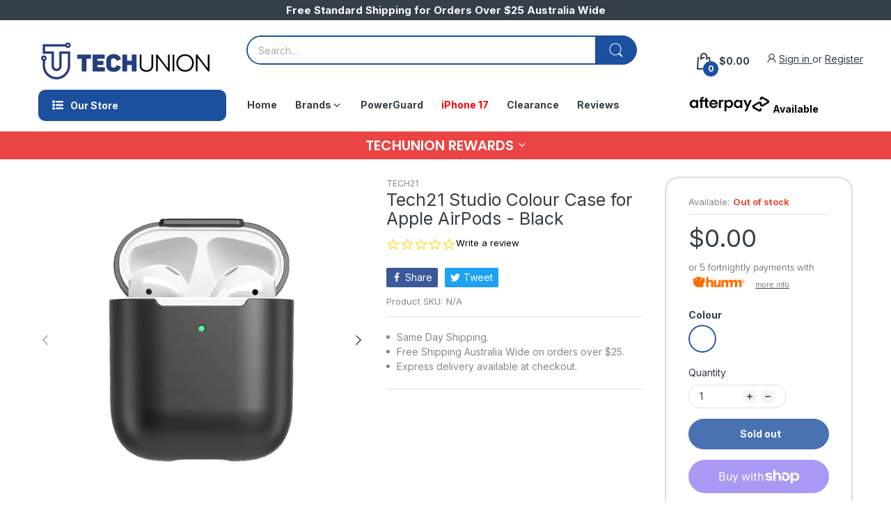

--- FILE ---
content_type: text/css
request_url: https://techunion.co.nz/cdn/shop/t/69/assets/product.css?v=141084901083432328361702610241
body_size: 1840
content:
@-webkit-keyframes mmfadeIn{0%{opacity:0}to{opacity:1}}@keyframes mmfadeIn{0%{opacity:0}to{opacity:1}}@-webkit-keyframes img-opacity{0%{opacity:0}30%{opacity:.3}to{opacity:1}}@keyframes img-opacity{0%{opacity:0}30%{opacity:.3}to{opacity:1}}@-webkit-keyframes hvr-icon-bob-float{to{transform:translateY(-8px)}}@keyframes hvr-icon-bob-float{to{transform:translateY(-8px)}}@-webkit-keyframes hvr-icon-bob{0%{transform:translateY(-8px)}to{transform:translateY(0)}}@keyframes hvr-icon-bob{0%{transform:translateY(-8px)}to{transform:translateY(0)}}@-webkit-keyframes animation-header-sticky{0%{transform:translateY(-158px);transition:transform .35s ease-in-out}to{transform:translateY(0);transition:transform .35s ease-in-out}}@keyframes animation-header-sticky{0%{transform:translateY(-158px);transition:transform .35s ease-in-out}to{transform:translateY(0);transition:transform .35s ease-in-out}}@-webkit-keyframes animation-drawer-left-to-right{0%{opacity:1;transform:translate(0)}to{opacity:0;transform:translate(340px)}}@keyframes animation-drawer-left-to-right{0%{opacity:1;transform:translate(0)}to{opacity:0;transform:translate(340px)}}@-webkit-keyframes animation-drawer-right-to-left{0%{opacity:0;transform:translate(340px)}to{opacity:1;transform:translate(0)}}@keyframes animation-drawer-right-to-left{0%{opacity:0;transform:translate(340px)}to{opacity:1;transform:translate(0)}}@-webkit-keyframes animation-left-to-right{0%{opacity:1;transform:translate(0)}to{opacity:0;transform:translate(-300px)}}@keyframes animation-left-to-right{0%{opacity:1;transform:translate(0)}to{opacity:0;transform:translate(-300px)}}@-webkit-keyframes animation-right-to-left{0%{opacity:0;transform:translate(-300px)}to{opacity:1;transform:translate(0)}}@keyframes animation-right-to-left{0%{opacity:0;transform:translate(-300px)}to{opacity:1;transform:translate(0)}}@-webkit-keyframes animation-top-bottom{0%{opacity:0;transform:translateY(-30px)}to{opacity:1;transform:translateY(0)}}@keyframes animation-top-bottom{0%{opacity:0;transform:translateY(-30px)}to{opacity:1;transform:translateY(0)}}@-webkit-keyframes animation-bottom-top{0%{opacity:0;transform:translateY(30px)}to{opacity:1;transform:translateY(0)}}@keyframes animation-bottom-top{0%{opacity:0;transform:translateY(30px)}to{opacity:1;transform:translateY(0)}}.section-product-template{margin-bottom:50px}.section-product-template .section-footer{margin-top:50px}@media (min-width: 992px){.section-product-template .section-footer{margin-top:100px}}.page-product-template{margin-bottom:0}@media (min-width: 576px){.product-extended-template .product-info_details{padding-top:0}}.product-extended-template .product-info_action_inner{border:2px solid var(--body-border-color);padding:16px;border-radius:20px;margin-top:var(--gutter-sm)}@media (min-width: 992px){.product-extended-template .product-info_action_inner{margin-top:0}}@media (min-width: 1200px){.product-extended-template .product-info_action_inner{padding:26px 32px}}.product-extended-template .product-details_inventory{padding-bottom:var(--gutter-xxs);margin-bottom:11px;border-bottom:1px solid var(--body-border-color)}.product-extended-template .product-details_price{margin-bottom:5px}.product-extended-template .product-form_quantity{display:block}.product-extended-template .product-form_quantity_wrapper{-webkit-margin-end:0;margin-inline-end:0}.product-extended-template .btn-add-to-cart{width:100%;padding-left:var(--gutter-xxs);padding-right:var(--gutter-xxs)}.product-extended-template .product-wishlist-compare{margin-bottom:0}.product-extended-template .swatch-group{display:block}.product-extended-template .swatch-group .swatch-group_title{min-width:auto;margin-bottom:5px;-webkit-margin-end:0;margin-inline-end:0}.product-extended-template .swatch-group .swatch-group_inner{max-width:none}.product-extended-template .swatch-group .select-group{width:100%}.product-extended-template .contact-form .product-subscribe_form .product-subscribe_wrapper input{height:47px;flex:0 0 100%}.product-extended-template .contact-form .product-subscribe_form .product-subscribe_wrapper .btn{min-width:auto;flex:0 0 100%;width:100%;margin:var(--gutter-xs) 0 0}#shopify-product-reviews .spr-container{padding:0;border:none}#shopify-product-reviews .spr-starrating input{display:none}#shopify-product-reviews .spr-starrating .spr-icon,#shopify-product-reviews .spr-starrating .spr-icon.spr-icon-star-hover{color:var(--rating-star-color)}#shopify-product-reviews .spr-starrating .spr-icon.spr-icon-star-empty:not(.spr-icon-star-hover){color:var(--rating-star-empty-color)}#shopify-product-reviews .button-primary{padding:14px var(--gutter-sm);outline:none;font-size:var(--btn1-fs);font-weight:var(--btn1-fw);color:var(--btn1-cl);background:var(--btn1-bg-cl);border:var(--btn1-border-width) solid var(--btn1-border-cl);border-radius:25px}@media (min-width: 1025px){#shopify-product-reviews .button-primary:hover{text-decoration:none;color:var(--btn1-hover-cl);background:var(--btn1-hover-bg-cl);border-color:var(--btn1-hover-border-cl)}}#looxReviews{margin-bottom:0}.product-tabs ul.nav-controls{padding-bottom:8px;display:flex;align-items:center;flex-wrap:nowrap;white-space:nowrap;overflow-x:auto;overflow-y:hidden}.product-tabs ul.nav-controls li{padding:0 var(--gutter-xs) 14px;position:relative;font-size:calc(var(--body-font-size) + 4px);cursor:pointer}@media (min-width: 1200px){.product-tabs ul.nav-controls li{padding-left:var(--gutter-sm);padding-right:var(--gutter-sm)}}.product-tabs ul.nav-controls li:before{bottom:0;width:0;height:2px}.product-tabs ul.nav-controls li:after,.product-tabs ul.nav-controls li:before{content:"";position:absolute;left:50%;background:var(--main-color);transform:translate(-50%);transition:all .35s ease-in-out}.product-tabs ul.nav-controls li:after{bottom:-4px;height:6px;width:10px;border-radius:0 0 10px 10px;visibility:hidden;opacity:0}.product-tabs ul.nav-controls li.active{font-weight:600}.product-tabs ul.nav-controls li.active:before{width:calc(100% - 30px)}@media (min-width: 1200px){.product-tabs ul.nav-controls li.active:before{width:calc(100% - 40px)}}.product-tabs ul.nav-controls li.active:after{visibility:visible;opacity:1}.product-tabs ul.nav-controls li:first-child{-webkit-margin-start:auto;margin-inline-start:auto}.product-tabs ul.nav-controls li:last-child{-webkit-margin-end:auto;margin-inline-end:auto}@media (hover: hover){.product-tabs ul.nav-controls li:hover:before{width:calc(100% - 20px)}}@media (hover: hover) and (min-width: 1200px){.product-tabs ul.nav-controls li:hover:before{width:calc(100% - 40px)}}@media (hover: hover){.product-tabs ul.nav-controls li:hover:after{visibility:visible;opacity:1}}.product-tabs .tab-contents{margin-top:-8px;padding:var(--gutter-sm);border:1px solid var(--body-border-color);border-radius:15px}@media (min-width: 768px){.product-tabs .tab-contents{padding:40px 60px}}.product-tabs .tab-contents .tab-item{display:none}.product-tabs .tab-contents .tab-item.active{display:block}.product-tabs .tab-contents .video{position:relative;display:block;width:100%;height:0;padding-bottom:56.25%;margin-bottom:0}.product-tabs .tab-contents .video iframe{position:absolute;left:0;top:0;width:100%;height:100%}.product-tabs .tab-contents .table-extended{margin-top:var(--gutter-lg);border:none}.product-tabs .tab-contents .table-extended td{text-align:start;padding:0;width:50%;border:none!important}@media (max-width: 767px){.product-tabs .tab-contents .table-extended td{width:100%;display:block}}.product-tabs .tab-contents .table-extended td img{max-width:100%}@media (max-width: 767px){.product-tabs .tab-contents .table-extended td img{margin-bottom:var(--gutter-xs)}}.bundled-items{display:flex;flex-wrap:wrap}.bundled-items .bundled-items-inner{width:100%;flex:0 0 100%}@media (min-width: 992px){.bundled-items .bundled-items-inner{width:75%;flex:0 0 75%;-webkit-padding-end:var(--gutter-xs);padding-inline-end:var(--gutter-xs)}}.bundled-items .action-bundle{flex:0 0 100%;width:100%;padding-top:var(--gutter-sm)}@media (min-width: 992px){.bundled-items .action-bundle{flex:0 0 25%;width:25%;padding-top:0;-webkit-padding-start:var(--gutter-xs);padding-inline-start:var(--gutter-xs)}}.bundled-items .bundled-items_info{display:flex;flex-wrap:wrap;padding:0!important;margin-bottom:var(--gutter-xs)}.bundled-items .bundled-items_info li.image{list-style:none;width:50%;padding:var(--gutter-sm) var(--gutter-sm);margin:0!important;position:relative}@media (min-width: 768px){.bundled-items .bundled-items_info li.image{padding-left:var(--gutter-md);padding-right:var(--gutter-md);width:33.33333%}}.bundled-items .bundled-items_info li.image:not(:first-child):before{content:"+";position:absolute;left:-16px;top:50%;border:1px solid var(--body-border-color);width:32px;height:32px;background:var(--body-bg-color);color:var(--body-color);font-size:20px;display:flex;justify-content:center;border-radius:50%;z-index:1;transform:translateY(-50%)}.bundled-items .bundled-items_info li.image:not(:first-child):after{content:"";position:absolute;left:0;top:50%;width:1px;height:70%;background:var(--body-border-color);transform:translateY(-50%)}.bundled-items .bundled-items_info li.image:first-child .price{color:var(--body-color-2)}@media (max-width: 767px){.bundled-items .bundled-items_info li.image:not(.d-none)+.image:last-child{padding-top:var(--gutter-lg);margin-left:auto!important;margin-right:auto!important}.bundled-items .bundled-items_info li.image:not(.d-none)+.image:last-child:before{top:-15px;left:50%;transform:translate(-50%)}.bundled-items .bundled-items_info li.image:not(.d-none)+.image:last-child:after{width:200%;height:1px;left:-50%;top:0;transform:translate(0)}}.bundled-items .bundled-items_info h5{color:var(--product-card-title-cl);font-size:var(--product-card-title-fs);font-weight:var(--font-bold);margin-bottom:7px}.bundled-items .bundled-items_info h5 a{color:inherit;overflow:hidden;white-space:normal;display:-webkit-box;-webkit-line-clamp:2;-webkit-box-orient:vertical;word-wrap:break-word;text-overflow:-o-ellipsis-lastline}@media (hover: hover){.bundled-items .bundled-items_info h5:hover a{text-decoration:underline}}.bundled-items .bundled-items_info .image__style{margin-bottom:5px}.bundled-items .bundled-items_info .price{font-weight:var(--font-body-weight);color:var(--price-color);font-size:var(--product-card-price-fs)}.bundled-items .total-price{color:var(--price-sale-color);font-size:calc(var(--product-card-price-fs) + 2px)}.bundled-items .bt-add-to-cart{margin-top:var(--gutter-xs);padding:14px var(--gutter-lg);position:relative}.bundled-items .bt-add-to-cart .svg-loading{display:none;position:absolute;left:50%;top:50%;transform:translate(-50%,-50%)}.bundled-items .bt-add-to-cart .svg-loading circle{stroke:currentColor}.bundled-items .bt-add-to-cart.pending .svg-loading{display:block}.bundled-items .bt-add-to-cart.pending>span{color:transparent}.bundled-items .bundled-item{position:relative;display:flex;align-items:center;width:-webkit-fit-content;width:-moz-fit-content;width:fit-content;margin-bottom:12px}.bundled-items .bundled-item:not(:first-child) .bundled-product-title{color:var(--product-card-title-cl);border-bottom:1px solid var(--product-card-title-cl)}.bundled-items input{position:absolute;left:0;top:0;height:100%;width:100%;background:transparent;border:none;border-radius:0;padding:0;z-index:1;cursor:pointer}.bundled-items input:checked~.item:after{content:"";width:12px;height:10px;background:var(--body-color);-webkit-mask-image:url("data:image/svg+xml;charset=utf-8,%3Csvg xmlns='http://www.w3.org/2000/svg' width='12' height='10' viewBox='0 0 448 512'%3E%3Cpath d='M438.6 105.4c12.5 12.5 12.5 32.7 0 45.2l-256 256c-12.5 12.5-32.7 12.5-45.2 0L9.372 278.6c-12.496-12.5-12.496-32.7 0-45.2 12.498-12.5 32.758-12.5 45.258 0L159.1 338.7l234.3-233.3c12.5-12.52 32.7-12.52 45.2 0z'/%3E%3C/svg%3E");mask-image:url("data:image/svg+xml;charset=utf-8,%3Csvg xmlns='http://www.w3.org/2000/svg' width='12' height='10' viewBox='0 0 448 512'%3E%3Cpath d='M438.6 105.4c12.5 12.5 12.5 32.7 0 45.2l-256 256c-12.5 12.5-32.7 12.5-45.2 0L9.372 278.6c-12.496-12.5-12.496-32.7 0-45.2 12.498-12.5 32.758-12.5 45.258 0L159.1 338.7l234.3-233.3c12.5-12.52 32.7-12.52 45.2 0z'/%3E%3C/svg%3E");position:absolute;left:2px;top:5px}.bundled-items input[disabled]{cursor:not-allowed}.bundled-items input[disabled]~.item .bundled-product-title{color:var(--body-color-2)}.bundled-items .select-group{-webkit-margin-start:7px;margin-inline-start:7px}.bundled-items select{height:auto;position:relative;z-index:1;padding:5px var(--gutter-xxs);max-width:140px;min-width:auto;display:block;white-space:nowrap;text-overflow:ellipsis;overflow:hidden;-webkit-padding-end:var(--gutter-xlg);padding-inline-end:var(--gutter-xlg)}.bundled-items .product-qty{display:none}.bundled-items .item{position:relative;display:flex}.bundled-items .item:before{content:"";display:block;background:var(--body-bg-color);border:1px solid var(--body-border-color);border-radius:3px;flex:0 0 16px;width:16px;height:16px;-webkit-margin-end:8px;margin-inline-end:8px;margin-top:2px}.bundled-items .bundled-price{-webkit-margin-start:7px;margin-inline-start:7px}.bundled-items .bundled-price .price{font-size:calc(var(--body-font-size) + 2px);color:var(--price-sale-color)}.page-product-template .sb-widget .sb-menu{border:2px solid var(--body-border-color);box-shadow:none}.page-product-template .sb-widget .sb-menu .sb-title{font-weight:var(--font-body-weight);margin-left:0;margin-right:0;padding:0 22px var(--gutter-xs)}.page-product-template .sb-widget .sb-menu .sb-title:before{content:none}
/*# sourceMappingURL=/cdn/shop/t/69/assets/product.css.map?v=141084901083432328361702610241 */


--- FILE ---
content_type: application/javascript; charset=utf-8
request_url: https://searchanise-ef84.kxcdn.com/preload_data.6t0G8U0S5p.js
body_size: 9328
content:
window.Searchanise.preloadedSuggestions=['iphone 16 pro','iphone 16','iphone 13 case','iphone 13 pro case','iphone 13 pro max case','iphone 12 case','iphone 11 case','kate spade','power bank','iphone 13 mini case','iphone 14 pro max case','iphone 12 pro case','iphone 13 pro','iphone 15 pro max case','iphone 13 mini','s23 ultra','samsung s21 ultra','iphone 12 mini case','iphone 13 pro max','iphone 15 pro','iphone 14 pro','s22 ultra','iphone 11 pro case','iphone 12 pro max case','apple watch','wireless charger','samsung s21 fe','iphone 12 pro','iphone 14 pro max','iphone 11 pro max case','3sixt pureflex 2.0 iphone 12 mini','kate spade iphone 13','samsung s23 ultra','iphone 12 mini','iphone 14 case','iphone 12 pro max','iphone 15 pro case','iphone 14 pro case','s22 case','samsung s22 ultra case','screen protector','iphone 15 pro max','apple watch band','airpods pro case','s23 ultra case','s24 ultra','usb c cable','otterbox symmetry','s21 ultra','iphone se case','iphone x case','tech21 case','iphone 15 case','iphone xs case','samsung s24 ultra case','laptop sleeve','magsafe charger','macbook air case','lightning cable','13 pro max','my arcade','ear buds','panzerglass screen protector','strike pack','iphone 11 pro','racing wheel','ipad cases','iphone xs max','iphone xr case','s21 fe','wireless earbuds','iphone se','macbook pro','car charger','wireless headphones','s25 ultra','nomad apple watch','iphone cases','iphone case','iphone 11 screen protector','iphone x','nomad iphone 15 pro','steering wheel','phone case','thrustmaster t300','macbook air','plantronics headset','laptop case','samsung galaxy buds','coach iphone 13 case','samsung galaxy s21','iphone 16 pro max case','usb c charger','ipad case','kate spade iphone 13 pro','samsung s24','12 pro max','iphone 12 screen protector','iphone 15 plus case','s21 case','samsung s22','usb c','guess glitter flakes phone case for iphone','airpod case','iphone xs','iphone 14 plus case','samsung charger','samsung flip 4 case','iphone 16 pro max','cronus zen','iphone xr','bluetooth speakers','otterbox iphone 12','sim racing','incipio iphone 13','iphone 13 pro max cases','iphone 13 screen protector','xbox series x','airpod pro case','bluetooth headphones','mophie powerstation','wall charger','samsung s21 case','otterbox defender','iphone 11 pro max','playstation 5 console','apple watch strap','gaming headset','tech21 iphone 13 case','s20 fe','airpods pro','tv wall mount','nomad band','s23 ultra screen protector','pop socket','car mount','ipad pro','kate spade iphone 12','head phones','iphone 13 cases','pixel 7 pro','iphone 14 plus','iphone mini','ipad pro cases','magsafe case','thrustmaster shifter','dj controllers','samsung s22 case','iphone charger','samsung galaxy s22 case','car phone holder','samsung s21','iphone 13 mini screen protector','airpods case','apple watch case','thrustmaster tx','incase hardshell case 13-inch macbook air','apple charger','s23 case','tech 21 iphone 11','pixel 6 pro','apple airpods','usb c to usb c','iphone 15 plus','rig 800 pro','galaxy buds','griffin survivor','camera lens protector','s21 ultra case','samsung galaxy z flip 3 case','iphone pro max case','11 pro max','samsung s22 ultra','laptop stand','samsung s24 ultra','thrustmaster ts-xw','usb charger','uag monarch','magsafe wallet','thrust master','samsung s20','lapp ev charge cable type 2 22kw-3p-32a','xbox controller','nomad iphone 15 pro max','samsung s24 ultra cases','samsung s20 case','ue boom','samsung s24 plus','iphone pro max','screen protector iphone 13','uag s23 ultra','iphone 8 case','dj set','next level racing','s23 plus','ev charging cable','iphone 17 pro max case','samsung case','15 pro max','incase hardshell','macbook case','lifeproof fre','poly plantronics voyager 5200/r noise cancelling','samsung s23','s21 plus case','smart watch','magsafe iphone 13 pro max case','iphone 14 screen protector','samsung cases','samsung galaxy s21 ultra','samsung s23 ultra case','samsung s10 case','samsung galaxy s21 fe','samsung s21 ultra case','iphone 13 mini cases','otterbox iphone 11','pixel 8 pro','iphone 16 case','huawei watch gt2','iphone 13 pro max screen protector','thrustmaster eswap pro controller','iphone 11 pro screen protector','rapid antigen test','urban armor gear','ipad air case','incipio iphone 12','samsung galaxy s22','pixel 6 case','apple watch ultra','macbook pro case','defunc true gaming','iphone 11 cases','i phone 12','samsung galaxy s23','thrustmaster wheel','iphone 7 plus','charging station','panzer glass','samsung z flip3 case','google pixel','pixel 6 pro case','flight simulation','s20 case','earbuds earphones','sd card','dj deck','uag civilian','iphone 13 pro case kate spade','iphone mini 13','samsung galaxy s24 case','samsung s25 ultra case','iphone 12 pro glass','usb c to lightning','3sixt products','ipad air','rig headset','iphone 16 plus case','tech 21 iphone','life proof','hercules dj','13 pro case','galaxy note 20 ultra case','iphone 10 case','defunc home wifi speaker','s22 ultra case','samsung s20 fe','samsung galaxy','otterbox iphone 12 pro','iphone 13 pro magsafe','14 pro max','phone cases','galaxy s22 ultra','nintendo switch','usb c adapter','kate spade iphone pro max','portable charger','ipad pro 11','collective minds','tech 21 iphone 13','iphone 13 pro screen protector','tech21 iphone x','blue ant','otterbox iphone 13','samsung s21 screen protector','samsung s22 plus case','samsung galaxy s20','iphone 12 mini screen protector','samsung s24 case','incipio iphone 13 pro','coach iphone','uag iphone 14 pro max','google pixel 7 pro','apple watch protector','iphone 17 pro','power adapter','s22 plus','xs max','samsung s22 ultra screen protectors','uag iphone 11','guess cases','samsung galaxy s23 ultra','kate spade iphone 13 pro max','nomad rugged','samsung galaxy s25 ultra','galaxy s23 ultra','dj speakers','ue megaboom','for iphone 15','iphone 8 plus','samsung note 20 ultra','s21 ultra screen protector','s22 screen protector','s21 fe case','samsung s25 ultra','iphone 13 magsafe','samsung flip 3 case','z flip','i phone 11 pro max','tech 21 iphone 14 pro','usb a to usb c','panzer glass samsung','xbox steering wheel and pedals','ipad pro 11 case','bluetooth speaker','samsung s10 plus','otterbox iphone 14','galaxy s22 case','ipad keyboard','samsung s23 plus','thrustmaster pedals','iphone 15 case pro','uag iphone 13 pro max','xbox one','galaxy buds 2','samsung a55 case','samsung s21 fe case','lapp ev','uag iphone 13','iphone 12 pro screen protector','12 pro max case','nacon daija','goobay tv wall mount','galaxy s22','nomad watch','pixel 6a','macbook pro 16','poly plantronics voyager 5200','iphone 13 pro case magsafe','samsung s20 plus case','z fold 5','apple case\'s','z fold 4','apple pencil','iphone 14 pro screen protector','tempered glass','airpod max','iphone 7 plus case\'s','lens protector','t-gt ii','poly voyager','usb car charger','s20 screen protector','phone stand','iphone 7 case','laptop bag','ultimate ears','samsung fold 3','iphone 8 plus case','sennheiser cx','samsung galaxy s23 fe','samsung a54','iphone 15 pro max screen protector','phone charger','privacy screen','coach case','i phone 13 pro max case','macbook pro 13','uag 14 pro','racing stand','iphone 15 pro screen protector','logitech g502','fujifilm instax','s22 phone case','iphone 11 pro max screen protector','iphone 12 magsafe case','tech21 iphone 12 pro','plantronics backbeat','racing simulator','battery pack','diamond edition leather phone case','samsung galaxy s24 ultra case','otterbox commuter','micro usb','pixel 8a','s24 case','iphone case 13 pro','tv bracket','phone holder','incase sleeve','ps5 steering wheel','coach iphone case','iphone 12 pro magsafe','thrustmaster tca','s23 ultra uag','tech21 iphone 11','incipio grip','case uag s24 ultra','z flip 3','iphone charging stand','iphone 11 lifeproof case','kate spade iphone','macbook air m1 case','air tag','rca cable','ipad mini','pixel 7 case','samsung galaxy fold 4','ipad mini 6','zen cronus','kate spade iphone 13 mini','otterbox strada','cable management','s20 ultra','iphone 14 pro max screen protector','nomad watch band','16 pro max','samsung galaxy s22 ultra case','samsung galaxy s21 fe screen protector','driving wheel','micro sd card','samsung chargers','rudder pedals','tv mount','nomad 15 pro max','17 pro max','samsung watch','voyager focus 2','galaxy note 10 plus','hardshell case macbook pro 13','cellife covid 19 rapid antigen test 5 pack tga approved','case for iphone 8 plus','thrustmaster t gt','iphone 13 uag','iphone 16 pro max cases','gaming mouse','nomad wallet','iphone xs max case','kate spade iphone 11','thin optics','s21 plus','uag metropolis','iphone x screen protector','samsung s21 5g','nomad sport','car phone mount','otterbox iphone 15 pro','iphone 16 plus','tech21 iphone 14 pro max','travel adapter','usb c to lightning cable','thrustmaster airbus','samsung s23 plus case','rat test','samsung galaxy flip 4 cases','otterbox iphone 13 pro','airpods pro 2 case','google pixel 7','incase macbook air','samsung galaxy fold 3','type 2 charging cable','nomad apple watch band','iphone 13 kate spade','logitech g733 lightspeed','nomad iphone 14 pro','dj controller','nomad rocky point','iphone 12 case magsafe','samsung galaxy s10','tech21 iphone 13','i phone 13 case','iphone se tech21','otterbox cable','impact zero','samsung wireless charger','z fold 5 case','iphone cable','thinoptics black pod and black frame','iphone 14 screen protection','otterbox iphone 15','tech 21 iphone 12','wall mount','otter box iphone 11','kate spade s22','galaxy buds plus','iphone 11 tech 21','card holder','street fighter','thrustmaster th8a','lapp ev charge cable type 2','guess iphone 15 pro max','ipad pro 12.9','15 pro case','pro max','incipio duo','tech 21 iphone 13 pro','usb c to usb a','ps5 controller','samsung a34','kate spade pro max','galaxy s23','nomad sport band','thrustmaster t-gt','i phone 13 pro','air pods pro','iphone ac','beats headphones','lapp 7m','magsafe iphone 13','usb adapter','xs max case','defunc true','camera protector','iphone 15 pro magsafe','mophie charger','racing wheels','ipad screen protector','3sixt pureflex','rocky point','guess iphone 15','iphone 15 pro max case nomad','13 pro max case','samsung a55','iphone 15 plus screen protector','fast charger','z flip 4 case','next level','i phone 11 case','macbook sleeve','samsung s24 ultra case uag','samsung galaxy s24','charging dock','uag s24 ultra','iphone 12 case otterbox','nomad charger','uag iphone 15 pro','xbox headset','pixel 9 pro','rig 800 hx','power banks','iphone 15 pro nomad','google pixel 6 pro','t300 rs gt','watch band','phone cases 11','iphone 13 pro max magsafe','nomad case','iphone plus','era 300 stand','ipad air 5 case','phone ring','note 20 ultra','sound bar','s22 plus case','usb to lightning','iphone 11 otterbox','hdmi cable','apple iphone mini 12','thrustmaster gt','s24 ultra case','mini arcade game','guess case','gt lite','15 pro magsafe case','sonos era stand','otter box','samsung galaxy s21 smart led view cover','fight stick','otterbox charger','ipad 10th gen','samsung galaxy z fold4 case','samsung buds','wireless earphones','nomad airtag','iphone 7 cases','uag apple watch','c power chargers','macbook air m1','samsung galaxy s20 fe case','ps4 controllers','era 100 stand','stealth ps5 charging','headphone stand','samsung s10','mag safe','iphone 13 pro max safe case','speaker stand','iphone 16 pro screen protector','coach iphone 13 pro','tech 21 iphone xs case','z fold 6','surface go case','macbook pro 14','15 pro screen','uag samsung s23 ultra','nomad ultra','s20 ultra case','micro player','14 pro case','screen protector s22','bluetooth earpiece','rig 800 pro hs','samsung a52','iphone 11 case otterbox','organicore iphone 12','airpods max','usb-c cable','otterbox symmetry iphone 11','uag s23','air pod case','portable speaker','otterbox 13 pro max','zagg invisibleshield','macbook air 13 case','uag iphone x','joy stick','iphone 12 tech21','nomad horween','samsung s23 fe','s24 plus','flip 4 case','samsung s23 ultra screen protector','apple watch charger','textured hardshell in woolenex','lapp ev charge cable typ 2','iphone 12 lifeproof','tech 21 evo clear','flight sim','iphone 14 pro case tech21','se case','samsung z fold3','s24 ultra screen protector','samsung galaxy s23 fe case uag','samsung s25','uag s25 ultra','instax film','15 pro max case','magsafe case iphone 12 pro','galaxy s24 cases','samsung 23 ultra','iphone charging','otterbox pop','wireless headset','gaming wheel','13 inch laptop case','samsung cable','iphone 12 pro max magsafe case','griffin charger','macbook air 2020','sennheiser wireless','iphone 13 pro case coach','galaxy s20','macbook pro 13 inch case','macbook pro 14 case','nomad iphone 15','flight stick','poly sync','iphone 11 glass','galaxy s23 fe','samsung s22 plus','iphone 13 case kate spade','s24 screen protector','13 pro max magsafe','s20 plus','flip 5 case','superdrive gs 850x racing wheel','samsung s20 plus 5g case','sennheiser hd','thrustmaster tca quadrant boeing','samsung case s24 plus','samsung flip 5','poly sync 20','samsung fold 6 case','i phone 12 case','galaxy s21 case','uag pathfinder','otterbox iphone','samsung note 10 plus','otterbox screen protector','stealth headset','charging pad','thrustmaster tss','rig 500 pro','iphone 12 magsafe','ps4 steering wheel','monitor arm','ev charging','docking station','apple iphone 12','tech21 iphone 13 pro','macbook pro 16 case','apple watch se','usb c powerbank','iphone wireless charger','uag iphone 13 pro','samsung galaxy s21 case','sony headphones','soul sync','panzer iphone 13','samsung s21 fe screen protector','kate spade case','mouse pad','tech21 iphone xs','screen protector iphone 11','samsung a53 case','car holder','iphone 13 cover','s23 fe','galaxy buds pro','usb c to','samsung screen protector','uag laptop case','s23 ultra case uag','tech21 evo clear','iphone 13 case clear','tech21 iphone 15','thrustmaster gt 2','s25 plus','tech21 iphone 13 pro max','z fold 5 case\'s','samsung flip 6','thrustmaster tmx','nomad card','iphone 12 tech 21','rig 400 pc headset','in case','iphone 13 glass screen protector','galaxy s23 screen protector','tech21 evo check','samsung s23 ultra uag','sonos era 300 stand','incase accessory organiser','iphone 14 pro tech 21','kate spade 13 pro max','samsung galaxy tab','iphone 12 pro case magsafe','screen protector iphone 13 mini','samsung s22 screen protector','coach phone case','ipad 6 gen case','otterbox iphone 13 pro max','mobile phone','galaxy s21 5g cover','samsung a73','tablet stand','plantronics focus 2','iphone 14 pro max otterbox','uag s22 ultra','defunc true gaming earbuds','samsung a14','airpods pro 2','logitech mouse','iphone 13 pro coach','thrustmaster ferrari','usb c hub','ipad 9th gen case','apple watch screen protector','samsung s21 plus case','airpod pro','samsung buds 2','galaxy z flip 5','magic keyboard','poly voyager focus 2','thrustmaster hotas','horween leather','otterbox iphone 14 pro','galaxy watch 5','samsung a35','ps4 controller','guess iphone 16 pro max cases','noise cancelling headphones','iphone case 14 pro','urban armor','iphone 11 screen','iphone pro 13 case','nomad apple watch 45mm','magsafe iphone 12','iphone 12 pro max screen','ipad mini case','sonos era 100','samsung wall charger','s20 fe case','usb c car charger','iphone 17 case','samsung galaxy s24 case uag','samsung galaxy s25','panzer glass apple watch','phone case for iphone 11 pro','leather case','google pixel 8 pro','iphone 12 pro max screen protector','iphone 13 otterbox','uag s22','z fold 4 cover','samsung charge pad','blueant speakers','tech21 iphone','airpod case gen 3','speaker cable','samsung flip 3','uag iphone 16 pro max','otterbox strada folio','s23 screen protector','cronus zen controller','mophie powerstation powerbank','goobay screen','s10 plus','magsafe case iphone 13','iphone case 12 pro max','samsung flip 4','galaxy s21','samsung a54 case','otterbox symmetry s21 ultra','z flip 4','wireless powerbank','samsung galaxy s10e case','survivor iphone 13','t-lcm pedals','ipad pro case','uag case','thrustmaster throttle','samsung earbuds','pixel 7a','iphone 12 pro clear case','apple charger cable','quad lock','otterbox amplify screen protector','tech21 iphone 14','iphone 13 black case','iphone 15 pro max cases','ue boom speaker','samsung gs22','iphone 12 pro max cases','tech21 macbook','iphone 6 case','panzerglass iphone','samsung galaxy s22 ultra','myfirst camera','fold 5 case','apple iphone case 14','phone grip','iphone 12 cases','air pods','my arcade retro','oppo find x 5 pro','thrustmaster ferrari 458 spider','nacon controller','plantronics voyager','ipad 10 gen','15 pro max cases','iphone air case','apple ultra','logitech keyboard','iphone 13 mini magsafe case','case iphone 11','uag pro','c cable','evo check','i pro','ipad 9 case','thrustmaster t-gt ii','iphone 8 case lifeproof','otterbox google pixel pro 7','phone mount','iphone 12 otterbox','smart keyboard folio','galaxy s10','kate spade iphone 13 pro max case','peak design','iphone 13 case otterbox','macbook pro sleeve','samsung a52 s case','usb to usb c','huawei watch','kate spade iphone 12 pro','street fighter 2','samsung s9 fe','samsung duo','phone case iphone 13','wireless charger dock','iphone mini 12','fold 4 case','incipio iphone 11','otterbox iphone 12 pro max','instax mini','thrust master tca','glass screen protect s23 plus','i phone 12 pro','xbox one s steering wheel','zens 4 in 1','z fold 3','galaxy s23 ultra case','iphone 13 pro case clear','ipad air 2 case','3sixt usb c','apple iphone','powerbeats3 wireless','samsung ear buds','thrustmaster t300 rs','samsung galaxy flip 3 case','screen protectors','iphone mini case','boeing yoke','apple watch 7 case','iphone 16 pro case','samsung s20 fe cases','micro sd','titanium band','ipad cover','hercules inpulse 500','xr case','covid test','samsung galaxy s23 fe case','apple iphone xs case','uag macbook','type c cable','galaxy s24 plus','galaxy fold 3','t gt ii','nomad 15 pro','fujifilm instax mini','tca flight simulation quadrant','rig 900 hx gaming headset','galaxy s21 fe','tech21 iphone 14 case','iphone 14 black','apple watch stand','iphone 12 clear case evo','case iphone 13 mini','magsafe case for iphone 15 pro','galaxy s25 plus','tablet case samsung galaxy s7','racing sim','ipad air 13','lightning power bank','samsung phone chargers','pixel 8 case','goobay full motion tv wall mount','iphone 16 pro max screen protector','tech 21 case iphone se','magsafe car charger','nomad leather case for iphone 15 pro','usb-c charger','samsung a32','nomad leather','iphone 15 black','otterbox samsung','coach iphone 13 pro max','phone case iphone 11','iphone 16 pro max accessories','tv antenna cables','macbook air incase','incase hardshell case 13-inch macbook pro usb-c 2020 & m1 2020','uag monarch pro','panzer samsung 5g','ev charge cable type 2','soul s-gear','icon sleeve','ipad air 5','screen protector s23 ultra','noise cancelling','defunc home','nomad stand one','uag s23 plus','hotas warthog','galaxy a14','phone cover','tv stand','z flip 5','kate spade iphone 13 case','iphone 13 case tech 21','iphone pro 14 case','goobay usb c to usb c','samsung galaxy z flip 3','tech 21 iphone 14 pro max','goobay usb-c 3.1 to rj45 ethernet cable','samsung galaxy buds pro noise cancelling earbuds','iphone screen protector','iphone 14 pro uag','usbc cable','tech 21 samsung','lifeproof fre iphone 11','3sixt iphone 12','poly blackwire','usb hub','otterbox s21','kate spade iphone 14','iphone 13 screen protectors','life proof iphone 11','samsung adapter','apple iphone 14','iphone se 2020 cases','uag iphone se','type 2 to type 2','cx 350bt','iphone se screen','samsung buds pro','iphone pro','google pixel 7a','iphone 13 pro max otterbox','incase slim sleeve with woolenex','iphone mini 13 case','phone 14 pro max','otterbox symmetry phone case for iphone 12/12 pro','samsung ultra 22','iphone 12 case kate spade','samsung galaxy z flip3','galaxy watch','trend micro','wireless gaming headset','aux cable','nomad cases','samsung galaxy s20 ultra case','power beats','ue boom 3','guess phone case','samsung galaxy s21 clear case','nomad rugged band','voyager legend','wave audio','otterbox iphone se','otterbox defender iphone','nomad horween apple watch','dj headphones','samsung flip','accessory organiser','samsung galaxy s21 fe case','thrustmaster t-lcm','ipad 9th gen','samsung s20 plus','apple iphone 12 magsafe case','samsung s25 plus','phone case for samsung','otter charger','orange apple watch case','speaker stands','apple airpods pro case','incase macbook pro','steering wheel for pc','iphone 15 pro tech21','iphone 16 guess case','formula one','nomad iphone 16 pro','ultimate ears wonderboom 2','magsafe car mount','samsung galaxy s21 screen protector','usb a adapter','samsung c charging','uag monarch pro s23 ultra','otterbox iphone 15 plus','headset wireless','nomad band 49mm','nomad apple watch 49mm','air pods case','3sixt prismshield','macbook air m2','wireless headphones with microphone','tab s9','galaxy s20 screen protector','iphone 15 pro leather','samsung 65w','play station 5','iphone 14 case otterbox','apple watch ultra 2','ipad mini 6 case','goobay tv','iphone holder','watch strap','samsung z fold','flip 3 case','iphone 13 wallet','3sixt charger','iphone 16 pro max case guess','samsung z fold 5','iphone 13 glass','charging cable case','iphone 12 screen','z fold 4 case','tech21 evo wallet black','i phone x case','pro max 12','textured hardshell in woolenex for 13 macbook pro','otterbox s22','uag ipad case','wireless power','apple airpod pro','uag iphone 14 pro','iphone 13 tech21','samsung galaxy s10 case','apple watch band 49mm','tech 21 iphone 15 pro','samsung galaxy s21 ultra case','mini arcade','keyboard mouse','lapp 22kw','otterbox clear','t gt','tech 21 iphone 14','to usb','usb a','iphone 15 pro max nomad','samsung s22 ultra cases','screen protector iphone 12','poly voyager 4320','airpods 3 case','iphone 12 pro magsafe case','nomad rugged case for iphone 15','samsung galaxy s21 ultra screen protector','incase compact sleeve','rig 800 pro hx','otter box iphone 13','s21 otterbox','iphone 15 plus case clear','iphone 13 camera protector','screen protector samsung s20','se iphone cases','iphone 13 case coach','survivor earth','oppo find x5 pro','sport headphones','defunc true plus','throttle quadrant','11 pro max case','tech 21 iphone 13 mini','otterbox 15 pro','iphone 13 pro evo','case iphone 13 pro','pac man','samsung fold 4 cases','incase hardshell case','otterbox fre','iphone 13 mag safe','ps5 console','thrustmaster t248','wireless charger apple','kate spade iphone 12 mini','samsung galaxy s23 fe cover','otterbox iphone 11 pro','macbook air case 2020','noise cancelling headset','otterbox defender iphone 11','kate spade 13','galaxy z fold 3','wireless speaker','samsung flip 5 case','z flip 3 case','tv cables','galaxy s24 ultra','samsung s24 plus phone case','3sixt wall charger au','4 port usb hub','ps5 pa','back pack','iphone 13 mini case tech21','i phone 14 covers','evo max','otter box case','samsung fast chargers','otterbox defender iphone se','14 pro max case','griffin lightning','uag laptop sleeve','apple power','nomad traditional','incase macbook','apple 14 pro','nomad super slim','samsung s22 ultra white case','nomad iphone 15 pro max horween','guess s24 ultra','wireless charging','smart keyboard','wall mounts','surface pro','macbook pro 14.2','laptop cases','i phone','screen protector samsung s22','magsafe ring','charging cord','charger wireless','otterbox iphone 14 case','charging power','iphone 6s plus','ipod case','12 max pro','magsafe iphone 13 pro','tech21 case magsafe','samsung z flip 6','iphone 13 protector','iphone 11 lifeproof','phone 15 pro max','guess iphone 14','headset stand','samsung s10 screen protector','lapp ev charge cable','gear shift','i phone 11 pro','kate spade iphone 14 pro','apple watch band 45mm','tech 21 iphone 13 case','galaxy flip 3','iphone pro max 13 case','thrustmaster tca sidestick airbus edition','samsung usb c cable','30w wall charger','phone cases 8','usb c wall charger','samsung usb c','galaxy a53','kids camera','iphone 14 leather case','case iphone 13 pro max','watch case','case for samsung s22 ultra','thrustmaster eswap','mophie i phone charger','surface book','incipio iphone 13 mini','charging cable','airbus throttle','charging stand','bluetooth earbuds','keyboard cover','tech21 evomax','otter iphone 14','rig 400 pc headsets','car phone vent mount','samsung phone cover','mac air','airpod case gen 2','panzerglass s23','ipad 5 case','samsung fold 4','tech21 iphone 12','tech21 iphone se','ultra apple','huawei gt2','clear cases','usb c charger wall','wall plug','tech 21 evo check','coach iphone 12','incipio duo iphone 13','gaming headsets','uag iphone xs','3sixt power','iphone 12 promax case','party speaker','macbook air 13','camera cover','nomad 14 pro','uag iphone 12 pro','samsung galaxy s23 plus','wireless charging pad','samsung s9','s22 ultra screen protector','ev charge cable','for magsafe iphone 13 pro','samsung z flip 3 case','iphone 11 clear case','type c fast charge','iphone max xs','mega boom','samsung buds live','charger cable','privacy screen protector','ultra 2 watch band','screen protector apple ip[hone 13','iphone se screen protector','nomad sport case','fuji film','samsung galaxy s20 fe','iphone pro case','ev charger','surface pro 9','xbox steering wheel','surface pro cover','folio iphone 13 pro','iphone 14 charger','nomad stand','power board','guess iphone','case iphone 12 pro max','usb cable','rig 500 pro hc gen 2','incase hardshell case 13-inch macbook pro','s22 otterbox','iphone xs screen protectors','g502 x','tablet case','otter box iphone','a54 case','uag surface','tech21 iphone 12 mini','ipad mini 5','stealth ps5','hercules djcontrol','kate spade s21','usbc charger','iphone 12 max case','google pixel 8','iphone 17 pro max','guess laptop bag','samsung ultra 25 case','tomtoc nintendo switch slim case','linksys velop','s25 ultra case','s25 ultra screen protector','panzerglass screen protector iphone','3sixt cable','iphone 16 pro magsafe','iphone se cases','iphone 15 cases','otterbox strada phone case for iphone 13','macbook m1 case','microsoft surface pro 8','ultimate ears megaboom','samsung tab s8 ultra','phone case for iphone 14 pro max','ipad 10.2 case','i phone 14 pro','kate spade new york protective hardshell for iphone 13 pro','iphone 7 plus case','thrustmaster hercules','otterbox apple watch case','pixel 7 screen','fold 3 case','panzerglass screen','iphone covers','iphone xs clear cases','head sets','otter box 13 pro','iphone 14 black magsafe','iphone charger cables','wallet case','iphone 13 case black','glass screen','charge stand','samsung s21 plus','tech21 for iphone 12 pro','wave earbuds','apple ear pods','tech 21 evo iphone','panzer glass samsung s22','macbook incase','iphone 12 case tech21','fit bit','s10 case','apple iphone 14 case','apple smart keyboard folio ipad pro','uag iphone 14','uag s24','otterbox symmetry phone case for iphone 11','otterbox symmetry iphone 14','galaxy s21 fe case','thrustmaster t150','samsung fold3','arcade stick','google pixel 6','galaxy note 20','samsung galaxy buds 2','ipad case 9','screen protector iphone 13 pro','clear iphone 12','organicore for samsung galaxy s20','plantronics voyager 5200','iphone 12!case','samsung fold 3 cases','iphone earphone','wave audio anc true wireless earbuds','micro player pro','samsung s23 case','play seat','samsu g s23 case','samsung trio charger','pixel 9 pro xl','usb-c usb-a','buds live','samsung fast charger','iphone screen','thrustmaster tca airbus','iphone 15 pro camera protector','q2 power','i phone 12 mini','hand brake','tech21 evoarmor','wheel stand','powerbank 10000mah','iphone 8 cases','iphone 6s','screen protector iphone 14','samsung s20 ultra','iphone usb-c','iphone 13 pro max case coach','13 pro max cases','iphone 12 incipio','ipad air 4 case','phone cases galaxy','monitor cables','iphone 13 pro cases','mac book hard shell','samsung tab','samsung 25w','samsung s20 plus screen','s23 plus case','incipio duo for iphone 12','lifeproof iphone 13','wrist strap iphone','apple watch for 44mm','uag case for iphone se','type c charger','i phone 14','galaxy s20 plus case','iphone 12 pro coach','case samsung s22','th8a shifter','uag pathfinder iphone 13','rugged iphone 14 pro case','tech21 iphone 11 pro max','apple iphone 15 pro max','thrustmaster steering wheel','galaxy note20 ultra','uag 12 pro','samsung galaxy s23 ultra case','otterbox s20','usb drive','uag watch band','surface pro 7','3sixt car charger','iphone mini 12 case','tech21 iphone 11 case','poly headset','usb 3 a to b','incase textured hardshell in woolenex','apple watch band nomad','samsung z fold 4 case','otterbox iphone 14 pro max','samsung fold','monitor stand','tech 21 iphone 16 pro','otter box iphone 12','s pen','thrustmaster warthog','uag iphone','iphone 13 screen','screen protector iphone 16 pro','xbox one controller battery','note 10 plus','driving simulator','10000mah power bank','iphone 11 pro glass','oppo case','otterbox apple watch','xbox x','true gaming','rig 800 wireless','usb-c to lightning cable','immersive pro','pixel stand','hdmi adapter','iphone 16 pro cases','17 pro cases','samsung s25 ultra case tech21','clicktronic rca','iphone 16 pro case leather','air duster','poly blackwire c5210','nomad tracking card','samsung s25 ultra screen protector','i phone 15 cases otterbox','lens protector for s25','s25 ultra uag','tech21 15 pro max','ethernet cable','protection case iphone 11 pro','samsung galaxy clear cover','poly blackwire 3320','iphone charger lightning usb','thrustmaster racing','usb car','samsung s22 p','uag metropolis case for ipad 10.2','hard drive','iphone 14 clear case','3sixt vent','iphone 13 pro kate spade','cx 150bt','kate spade phone case','led lights','wireless charge','ultra band','case 24 ultra uag','bose speaker','stealth ps5 charging dock storage base & headset stand','s21 cases','goobay speaker','iphone xr screen protector','iphone 12 glass screen protector','iphone charger wireless','wireless magsafe','usb-c lightning','gaming wheels','type c','speaker wall mount','samsung galaxy buds live wireless','thrustmaster t500 rs','otterbox case','guess iphone 12','23 plus case','iphone 13 pro kate','iphone 12 tech21 impact','lifeproof fre 12 mini','magsafe power','macbook pro 15','hard shell','in case macbook','usb flash drive','uag metropolis pro max','bluetooth adapter','nomad orange','iphone 13 pro max kate spade','iphone 12 otter box magsafe','duo s21','iphone 13 pro max case magsafe','hollyhock floral clear','samsung 22 case','iphone magsafe case','gaming pc','otter iphone 14 pro','ue megablast','samsung galaxy z fold 6','samsung a34 cases','macbook air 2020 laptop case','iphone 16 pro uag','tv mounts','xbox series s','samsung a73 case','galaxy s20 fe','wallet leather case','iphone 12 pro folio','goobay usb-c','macbook air case clear','laptop charger','fit earbuds','pioneer dj','rig headsets','apple phone case','49mm band','incipio grip for magsafe for iphone 13 pro max','iphone 12 otterbox magsafe','pixel 7 pro case','uag plasma','fold z','iphone 13 pro max case kate spade','blueant x','samsung s21 fe cover','samsung galaxy watch','samsung galaxy s21 plus','s22 cases','biodegradable case','iphone 12 pro cover','magsafe phone case iphone 12','iphone pro max 13','oppo find x3 pro','cable case','laptop sleeve 16','iphone 11 protector','s23 ultra protector','apple watch se case','invisibleshield s21','case for iphone 14','s22 ultra screen','dj starter','samsung otterbox','s23 ultra uag case','base one max','s21 fe 5g','panzer iphone 15 pro max','gan charger','stealth xbox','usb-c pd','logitech g','case airpods','survivor iphone 11','uag iphone 11 case','logitech g733','apple watch series 7','samsung s21 ultra screen protector','playstation steering wheel','c to c charger','a23 cases','ultimate ears boom 3 speaker','huawei p30','video door','galaga retro arcade 6.75inch','ipad 10th gen cases','iphone 15 leather','tech21 iphone 15 plus','strada for phone 14','macbook air m2 case','coach iphone 12 pro','thrust master t-gt','iphone 13 coach','ethernet cat 6','s21 screen','t lcm','otterbox symmetry iphone 12','incase bionic','iphone 10 xs','magnetic case','stealth charging station','usb-c to ethernet','iphone 14 case otterbo','thrustmaster t128','iphone 13 case tech21','magnetic charger','uag s21','iphone glass','in 1 iphone charger','uag surface pro','ipad pro 13','bl speaker','xbox accessories','tech 21 iphone 12 pro max','15 plus case','logitech m','iphone 11 pro uag','iphone mini 13 mini','google pixel 8 case','plantronics bluetooth','1 phone cover 12','otterbox s22 ultra','s23 uag','apple watch 8','incase backpack','incipio iphone','apple smart keyboard folio','iphone 8 screen protector','samsung watch band','a73 screen protector','13 pro otterbox','first camera','car bluetooth','kate spade new york','apple ipad','samsung galaxy a55','case macbook air m1','z fold','case for samsung galaxy s22','goobay powerbank','anc earbuds','magsafe accessories','kate spade pro','apple watch nomad','usb c to a','otterbox strada folio case','mophie 3 in 1','super fast charger','samsung galaxy z fold 3','tech 21 red','nomad airpods pro 2','iphone lifeproof case','galaxy s23 case','panzerglass screen protector galaxy s23','rig 800 pro hd','ue wonderboom 2','ipad 10th gen screen protector','3sixt screen protector','phone 13 mini','panzer screen protector','nomad leather phone case for iphone 15','a52 case','samsung galaxy s24 ultra','ugh phone case','iphone se 3','incipio iphone 13 pro max','goobay pro fullmotion','s21 camera screen protector','go pro','panzer iphone 14','ear pods','incipio duo for iphone 13','type c to type c cable','iphone 12 pro tech21','iphone 13 mini glass','galaxy s9','plantronics focus','samsung tab s8','gaming headphones','tech21 case iphone 8','ear phone','s21 5g','iphone 14 tech 21','rig 300 pro hc','incipio duo for magsafe for iphone 13 pro max','thrustmaster th8a shifter','macbook pro 13 case','dual usb c charger','apple watch series 9 case 45mm','uag iphone 11 pro max','usb wall adapter','compact sleeve','note 9 case','gaming keyboard','wireless car charger','samsung galaxy s10 screen protector','security camera','pixel pro','iphone 15 pro max case otterbox','mobile tv mounts','usb-c to usb-c 3m','audio cables','strike pack dominator xbox','s23 civilian','ipad air 11 case','fast charge','65w charger','usb b','griffin survivor iphone 11','samsung s10 phone led view case','otterbox s22 phone case','grip for samsung galaxy s22 plus','iphone strap','thrustmaster racing wheel','coach leather iphone 13 case','charger pad samsung','display port cable','thrustmaster hub','samsung phone covers','joystick for','thrustmaster t-gt ii servo base','horween 15 pro max','iphone 13 pro for magsafe','monarch pro kevlar','iphone magsafe','airpods 3rd','samsung galaxy s21 fe 5g','apple watch series 9','case for samsung a15','ipad 6th gen','ipad pro 12.9 case','kate spade samsung','nomad iphone 13','case mate','samsung plus','samsung galaxy z fold 4','incipio duo for iphone 13 pro max','kate spade new york protective hardshell for iphone 13 mini','plantronics fit','15 pro max magsafe case','galaxy a52s case','google pixel 9 pro','tm sim hub','otterbox usb-c','otterbox iphone 13 mini','clear case iphone 13','otterbox galaxy s23','iphone kate spade','iphone 11 wallet case','screen protector iphone','ev charger cable','instax square','wall adapter','kate spade 12 mini','iphone 12 case uag','clicktronic hdmi','prop screen','samsung tab a','panzerglass graphic paper','s21 cover','apple mac air case 13 inch','bluetooth headset','phone cases iphone 14 plus','plantronics pro 2','iphone 13 pro incipio','otterbox symmetry s24','panzerglass watch','incase slim sleeve','samsung 21 ultra','iphone 1 mini case','apple macbook','pixel pro 8','3sixt jetpak','uag monarch case for iphone 11 pro max','gaming steering wheel pc','impact glass','phone cases for iphone xs max','macbook pro 2020 13 inch','otterbox usb to','ipad pro 10.5 case','iphone max','retro arcade','panzer picture perfect','samsung galaxy z fold3','tech21 iphone 13 mini','evo max iphone','iphone 13 pro max glass','usb-c ac','otterbox magsafe','solder lead-free','watch charger','screen protector samsung 5g','usb fan','guess iphone pro max case','usb c power','14 laptop case','monarch pro case','iphone accessories','iphone 12 kate spade','silicone case','nomad 49mm','3sixt speaker','uag scout','life proof iphone 12','samsung s22 plus otterbox wallet','otter box 11 pro','clear phone case','samsung galaxy s22 plus case','45w wall charger','otterbox usb c','poly plantronics voyager 5200 uc','jetpak pro','google pixel screen protector','uag iphone 16 pro','surface laptop','otterbox iphone 1','iphone x max','samsung galaxy case','racing cockpit','uag sleeve','delivery time','pureflex iphone 14','ev charge','ipad gen','iphone 13 pro apple','samsung fold 4 case','rig pro','type 2 to type 1','rig 700 hx headset','steering wheel ps4','uag iphone 11 pro','iphone 15 nomad','kate spade 13 mini','ultra watch band','screen protector s21 ultra','neo stand','tech21 iphone 11 pro','apple 13 pro max','zens charger','uag laptop','iphone 14 magsafe','galaxy 22 ultra','samsung galaxy s23 fe uag','uag pathfinder iphone se','pixel 8 pro case','iphone tech 21','otterbox watch case','xbox racing wheel','14 inch sleeves','antenna cable','13 pro max c','iphone 12 pro cases','samsung galaxy s22 plus','apple charging dock','clear case','ipad 11 pro case','iphone lens','wireless head','apple watch band 3sixt','type 2 charger','otter box iphone 11 pro max case','gs23 ultra','otterbox 12 pro max','uag monarch kevlar','s10 protection','3sixt portable powerbank','plantronics voyager bluetooth headset','tech21 macbook pro','mobile phone mount','uag clear case s23 ultra','nomad sport case iphone 15 pro','kate spade airpod pro','tech21 iphone 12 pro max','samsung galaxy s7','zagg s22 ultra','thrustmaster t-lcm pedals','ear pads','keyboard case','ev cable bag','uag case 14'];

--- FILE ---
content_type: image/svg+xml
request_url: https://bpi.humm-nz.com/nz/content/images/icon-fg.svg
body_size: 26951
content:
<svg width="24" height="24" viewBox="0 0 24 24" fill="none" xmlns="http://www.w3.org/2000/svg" xmlns:xlink="http://www.w3.org/1999/xlink">
    <rect width="24" height="24" fill="url(#pattern0)"/>
    <defs>
        <pattern id="pattern0" patternContentUnits="objectBoundingBox" width="1" height="1">
            <use xlink:href="#image0" transform="scale(0.00148368)"/>
        </pattern>
        <image id="image0" width="674" height="674" xlink:href="[data-uri]"/>
    </defs>
</svg>


--- FILE ---
content_type: application/javascript; charset=utf-8
request_url: https://cdn-widgetsrepository.yotpo.com/v1/loader/zKu7IsOQascvl4wkfOub8g
body_size: 32440
content:

if (typeof (window) !== 'undefined' && window.performance && window.performance.mark) {
  window.performance.mark('yotpo:loader:loaded');
}
var yotpoWidgetsContainer = yotpoWidgetsContainer || { guids: {} };
(function(){
    var guid = "zKu7IsOQascvl4wkfOub8g";
    var loader = {
        loadDep: function (link, onLoad, strategy) {
            var script = document.createElement('script');
            script.onload = onLoad || function(){};
            script.src = link;
            if (strategy === 'defer') {
                script.defer = true;
            } else if (strategy === 'async') {
                script.async = true;
            }
            script.setAttribute("type", "text/javascript");
            script.setAttribute("charset", "utf-8");
            document.head.appendChild(script);
        },
        config: {
            data: {
                guid: guid
            },
            widgets: {
            
                "488304": {
                    instanceId: "488304",
                    instanceVersionId: "191297396",
                    templateAssetUrl: "https://cdn-widgetsrepository.yotpo.com/widget-assets/widget-customer-preview/app.v0.2.6-6145.js",
                    cssOverrideAssetUrl: "",
                    customizationCssUrl: "",
                    customizations: {
                      "view-background-color": "transparent",
                      "view-primary-color": "#2e4f7c",
                      "view-primary-font": "Nunito Sans@700|https://cdn-widgetsrepository.yotpo.com/web-fonts/css/nunito_sans/v1/nunito_sans_700.css",
                      "view-text-color": "#202020",
                      "welcome-text": "Good morning"
                    },
                    staticContent: {
                      "currency": "USD",
                      "hideIfMatchingQueryParam": [
                        "oseid"
                      ],
                      "isHidden": true,
                      "platformName": "shopify",
                      "selfExecutable": true,
                      "storeId": "DyAbx2ubIdmbt7m6wUe9sTmz63R7bZDSWoULlquk",
                      "storeLoginUrl": "http://techunion.com.au/account/login",
                      "storeRegistrationUrl": "http://techunion.com.au/account/register",
                      "storeRewardsPageUrl": "http://techunion.com.au/pages/rewards",
                      "urlMatch": "^(?!.*\\.yotpo\\.com).*$"
                    },
                    className: "CustomerPreview",
                    dependencyGroupId: null
                },
            
                "325599": {
                    instanceId: "325599",
                    instanceVersionId: "318544663",
                    templateAssetUrl: "https://cdn-widget-assets.yotpo.com/widget-loyalty-floater/app.v0.30.17-3721.js",
                    cssOverrideAssetUrl: "https://cdn-widget-assets.yotpo.com/LoyaltyFloaterWidget/zKu7IsOQascvl4wkfOub8g/css-overrides/css-overrides.2023_02_02_14_39_09_389.css",
                    customizationCssUrl: "",
                    customizations: {
                      "banner-background-color": "rgba(234,68,68,1)",
                      "banner-height": "low",
                      "banner-logged-in-text": "YOU HAVE {{point_balance}} POINTS",
                      "banner-logged-out-text": "TECHUNION REWARDS",
                      "banner-point-balance-font-size": "14px",
                      "banner-position": "header",
                      "banner-text-color": "#ffffff",
                      "banner-text-font-size": "20px",
                      "button-type": "rounded_rectangle",
                      "confirmation-no-button-type": "borderless",
                      "confirmation-no-text": "CANCEL",
                      "confirmation-text": "Redeem reward?",
                      "confirmation-yes-text": "REDEEM",
                      "coupon-copied-text": "COPIED",
                      "coupon-headline-font-size": "16px",
                      "coupon-headline-text": "You’ve got {{reward}}! 🎉",
                      "coupon-instructions-text": "Copy the code to apply it at checkout. We’ve also sent it to your email.",
                      "coupon-texts-font-size": "14px",
                      "drawer-action-color": "#0F8383",
                      "drawer-background-color": "#ffffff",
                      "drawer-customer-first-name": "{{customer_first_name}}",
                      "drawer-logged-in-headline-text-font-size": "20px",
                      "drawer-logged-out-headline-text": "💰 Earn {{points_amount}} points for every $1 you spend",
                      "drawer-logged-out-headline-text-font-size": "16px",
                      "drawer-point-balance-text": "{{point_balance}} points",
                      "drawer-sign-in-text-font-size": "14px",
                      "drawer-sign-up-subtitle-text-font-size": "14px",
                      "drawer-sign-up-title-text-font-size": "16px",
                      "drawer-subtitles-color": "#909296",
                      "insufficient-points-text": "Not enough points",
                      "logged-out-headline-text-font-size": "16px",
                      "missing-points-text": "⚡ You're {{points_amount}} points away!",
                      "points-cost-suffix-text": "points",
                      "points-cost-text": "{{points}} points",
                      "primary-font-name-and-url": "Poppins@600|https://fonts.googleapis.com/css?family=Poppins:600\u0026display=swap",
                      "redeem-text": "GET REWARD",
                      "secondary-font-name-and-url": "Poppins@400|https://fonts.googleapis.com/css?family=Poppins:400\u0026display=swap",
                      "show-less-redemptions-text": "See less",
                      "show-more-redemptions-text": "See more rewards",
                      "sign-in-link-text": "Log in",
                      "sign-in-text": "Already a member?",
                      "sign-up-subtitle-text": "Earn {{create_account_reward}}",
                      "sign-up-title-text": "Join now"
                    },
                    staticContent: {
                      "cssEditorEnabled": true,
                      "merchantId": "95412",
                      "platformName": "shopify",
                      "selfExecutable": true,
                      "storeId": "DyAbx2ubIdmbt7m6wUe9sTmz63R7bZDSWoULlquk",
                      "storeLoginUrl": "//techunion.com.au/account/login",
                      "storeRegistrationUrl": "//techunion.com.au/account/register",
                      "urlMatch": "^((?![^\\w]yotpo.com|[0-9]+\\/checkouts\\/).)*$"
                    },
                    className: "LoyaltyFloaterWidget",
                    dependencyGroupId: null
                },
            
                "251553": {
                    instanceId: "251553",
                    instanceVersionId: "24344059",
                    templateAssetUrl: "https://cdn-widgetsrepository.yotpo.com/widget-assets/widget-referral-widget/app.v1.8.1-4652.js",
                    cssOverrideAssetUrl: "",
                    customizationCssUrl: "",
                    customizations: {
                      "background-color": "rgba(27,80,157,1)",
                      "background-image-url": "",
                      "customer-email-view-button-text": "Next",
                      "customer-email-view-description": "Give your friends $10 off on their first order of $100+ and get $10 (in points) for each successful referral.\t",
                      "customer-email-view-header": "Refer a Friend",
                      "customer-email-view-input-placeholder": "Your email address",
                      "customer-email-view-title": "Give $10, Get $10",
                      "customer-name-view-input-placeholder": "Your name",
                      "default-toggle": true,
                      "description-color": "rgba(0,0,0,1)",
                      "description-font-size": "20px",
                      "final-view-button-text": "REFER MORE FRIENDS",
                      "final-view-description": "Remind your friends to check their emails",
                      "final-view-error-description": "We were unable to send the referral link",
                      "final-view-error-text": "GO BACK",
                      "final-view-error-title": "SOMETHING WENT WRONG",
                      "final-view-title": "THANKS FOR REFERRING",
                      "fonts-primary-font-name-and-url": "Open Sans, 'HelveticaNeue', 'Helvetica Neue', Helvetica, Arial, sans-serif@700|",
                      "fonts-secondary-font-name-and-url": "Open Sans, 'HelveticaNeue', 'Helvetica Neue', Helvetica, Arial, sans-serif@300|",
                      "header-color": "rgba(0,0,0,1)",
                      "header-font-size": "18px",
                      "main-share-option-desktop": "main_share_email",
                      "main-share-option-mobile": "main_share_sms",
                      "next-button-background-color": "rgba(27,80,157,1)",
                      "next-button-font-size": "18px",
                      "next-button-size": "standard",
                      "next-button-text-color": "rgba(255,255,255,1)",
                      "next-button-type": "rounded_filled_rectangle",
                      "primary-font-name-and-url": "Open Sans, 'HelveticaNeue', 'Helvetica Neue', Helvetica, Arial, sans-serif@700|",
                      "referral-history-completed-points-text": "{{points}} POINTS",
                      "referral-history-completed-status-type": "text",
                      "referral-history-confirmed-status": "COMPLETED",
                      "referral-history-pending-status": "PENDING",
                      "referral-history-redeem-text": "To redeem your points, simply apply your discount at checkout.",
                      "referral-history-sumup-line-points-text": "{{points}} POINTS",
                      "referral-history-sumup-line-text": "Your Rewards",
                      "referral-views-button-text": "Send",
                      "referral-views-copy-link-button-text": "COPY LINK",
                      "referral-views-description": "Give your friends $10 off on their first order of $100+ and get $10 (in points) for each successful referral.\t",
                      "referral-views-email-share-body": "How does a discount off your first order at {{company_name}} sound? Use the link below and once you've shopped, I'll get a reward too.\n{{referral_link}}",
                      "referral-views-email-share-subject": "Discount to a Store You'll Love!",
                      "referral-views-email-share-type": "marketing_email",
                      "referral-views-friends-input-placeholder": "Friend’s email address",
                      "referral-views-header": "Refer a Friend",
                      "referral-views-personal-email-button-text": "SEND VIA MY EMAIL",
                      "referral-views-sms-button-text": "SEND VIA SMS",
                      "referral-views-title": "Give $10, Get $10",
                      "referral-views-whatsapp-button-text": "SEND VIA WHATSAPP",
                      "secondary-font-name-and-url": "Open Sans, 'HelveticaNeue', 'Helvetica Neue', Helvetica, Arial, sans-serif@300|",
                      "share-allow-copy-link": true,
                      "share-allow-email": true,
                      "share-allow-facebook": true,
                      "share-allow-sms": true,
                      "share-allow-twitter": true,
                      "share-allow-whatsapp": true,
                      "share-facebook-header": "Earn A Discount When You Shop Today!",
                      "share-facebook-image-url": "",
                      "share-icons-color": "black",
                      "share-settings-copyLink": true,
                      "share-settings-default-checkbox": true,
                      "share-settings-default-mobile-checkbox": true,
                      "share-settings-email": true,
                      "share-settings-facebook": true,
                      "share-settings-fbMessenger": true,
                      "share-settings-mobile-copyLink": true,
                      "share-settings-mobile-email": true,
                      "share-settings-mobile-facebook": true,
                      "share-settings-mobile-fbMessenger": true,
                      "share-settings-mobile-sms": true,
                      "share-settings-mobile-twitter": true,
                      "share-settings-mobile-whatsapp": true,
                      "share-settings-twitter": true,
                      "share-settings-whatsapp": true,
                      "share-sms-message": "I love {{company_name}}! Shop through my link to get a reward {{referral_link}}",
                      "share-twitter-message": "These guys are great! Get a discount using my link: ",
                      "share-whatsapp-message": "I love {{company_name}}! Shop through my link to get a reward {{referral_link}}",
                      "tab-size": "medium",
                      "tab-type": "lower_line",
                      "tab-view-primary-tab-text": "Refer a Friend",
                      "tab-view-secondary-tab-text": "Your Referrals",
                      "tile-color": "rgba(255,255,255,1)",
                      "title-color": "rgba(0,0,0,1)",
                      "title-font-size": "36px",
                      "view-exit-intent-enabled": false,
                      "view-exit-intent-mobile-timeout-ms": 10000,
                      "view-is-popup": false,
                      "view-popup-delay-ms": 0,
                      "view-show-popup-on-exit": false,
                      "view-show-referral-history": "true",
                      "view-table-rectangular-dark-pending-color": "rgba( 0, 0, 0, 0.6 )",
                      "view-table-rectangular-light-pending-color": "#FFFFFF",
                      "view-table-selected-color": "rgba(27,80,157,1)",
                      "view-table-theme": "dark",
                      "view-table-type": "rectangular",
                      "wadmin-text-and-share-choose-sreen": "step_2"
                    },
                    staticContent: {
                      "companyName": "Techunion",
                      "cssEditorEnabled": "true",
                      "currency": "AUD",
                      "hasPrimaryFontsFeature": true,
                      "isMultiCurrencyEnabled": false,
                      "merchantId": "95412",
                      "migrateTabColorToBackground": true,
                      "platformName": "shopify",
                      "referralHistoryEnabled": true,
                      "referralHost": "http://rwrd.io"
                    },
                    className: "ReferralWidget",
                    dependencyGroupId: 2
                },
            
                "251552": {
                    instanceId: "251552",
                    instanceVersionId: "318543822",
                    templateAssetUrl: "https://cdn-widget-assets.yotpo.com/widget-vip-tiers/app.v1.1.15-2827.js",
                    cssOverrideAssetUrl: "https://cdn-widget-assets.yotpo.com/VipTiersWidget/zKu7IsOQascvl4wkfOub8g/css-overrides/css-overrides.2022_05_30_16_47_22_430.css",
                    customizationCssUrl: "",
                    customizations: {
                      "benefits-font-size": "18px",
                      "benefits-icon-color": "rgba(27,80,157,1)",
                      "benefits-icon-type": "default",
                      "benefits-text-color": "rgba(0,0,0,1)",
                      "card-background-border-color": "rgba(0,0,0,1)",
                      "card-background-color": "#FFFFFF",
                      "card-background-shadow": "true",
                      "card-separator-color": "#AAAAAA",
                      "card-separator-type": "default",
                      "current-status-bg-color": "#FFFFFF",
                      "current-status-tag": "true",
                      "current-status-text": "Current Status",
                      "current-status-text-color": "#000000",
                      "current-tier-border-color": "#727898",
                      "grid-lines-color": "#ACB5D4",
                      "headline-font-size": "36px",
                      "headline-text-color": "rgba(0,0,0,1)",
                      "layout": "card",
                      "primary-font-name-and-url": "Open Sans, 'HelveticaNeue', 'Helvetica Neue', Helvetica, Arial, sans-serif@700|",
                      "progress-bar-current-status": "{{amount_spent}} Spent",
                      "progress-bar-enabled": "true",
                      "progress-bar-headline-font-size": "14px",
                      "progress-bar-primary-color": "rgba(0,0,0,1)",
                      "progress-bar-secondary-color": "rgba(27,80,157,1)",
                      "progress-bar-summary-current": "You have {{current_vip_tier_name}} through the next earning period.",
                      "progress-bar-summary-font-size": "14px",
                      "progress-bar-summary-maintain": "Spend {{spend_needed}} by {{tier_expiration_date}} to maintain {{current_vip_tier_name}}",
                      "progress-bar-summary-next": "Spend {{spend_needed}} to unlock {{next_vip_tier_name}}.",
                      "progress-bar-tier-status": "Tier Status",
                      "progress-bar-you": "YOU",
                      "secondary-font-name-and-url": "Open Sans, 'HelveticaNeue', 'Helvetica Neue', Helvetica, Arial, sans-serif@300|",
                      "selected-extensions": [],
                      "show-less-text": "- Show Less",
                      "show-more-text": "+ Show More",
                      "tier-spacing": "big",
                      "tiers-15332-design-header-bg-color": "#FFFFFF",
                      "tiers-15332-design-icon-fill-color": "#6c89e9",
                      "tiers-15332-design-icon-type": "default",
                      "tiers-15332-design-icon-url": "",
                      "tiers-15332-design-include-header-bg": "false",
                      "tiers-15332-design-name-font-size": "22px",
                      "tiers-15332-design-name-text-color": "#011247",
                      "tiers-15332-design-threshold-font-size": "18px",
                      "tiers-15332-design-threshold-text-color": "#727898",
                      "tiers-15332-text-benefits": "1x Point Multipliers",
                      "tiers-15332-text-name": "Bronze",
                      "tiers-15332-text-rank": 1,
                      "tiers-15332-text-threshold": "$0 - $999",
                      "tiers-15333-design-header-bg-color": "#FFFFFF",
                      "tiers-15333-design-icon-fill-color": "#6c89e9",
                      "tiers-15333-design-icon-type": "default",
                      "tiers-15333-design-icon-url": "",
                      "tiers-15333-design-include-header-bg": "false",
                      "tiers-15333-design-name-font-size": "22px",
                      "tiers-15333-design-name-text-color": "#011247",
                      "tiers-15333-design-threshold-font-size": "18px",
                      "tiers-15333-design-threshold-text-color": "#727898",
                      "tiers-15333-text-benefits": "1.25x Point Multipliers||$10 Bonus coupon on entry (min. spend $100)||Exclusive Double Point Days||50 Bonus points on your Birthday!",
                      "tiers-15333-text-name": "Silver",
                      "tiers-15333-text-rank": 2,
                      "tiers-15333-text-threshold": "Spend {{amount_spent}}",
                      "tiers-15334-design-header-bg-color": "#FFFFFF",
                      "tiers-15334-design-icon-fill-color": "#6c89e9",
                      "tiers-15334-design-icon-type": "default",
                      "tiers-15334-design-icon-url": "",
                      "tiers-15334-design-include-header-bg": "false",
                      "tiers-15334-design-name-font-size": "22px",
                      "tiers-15334-design-name-text-color": "#011247",
                      "tiers-15334-design-threshold-font-size": "18px",
                      "tiers-15334-design-threshold-text-color": "#727898",
                      "tiers-15334-text-benefits": "1.5x Point Multipliers||$15 Bonus coupon on entry (min. spend $100)||Exclusive Double Point Days||50 Bonus points on your Birthday!||Exclusive Product Offers",
                      "tiers-15334-text-name": "Gold",
                      "tiers-15334-text-rank": 3,
                      "tiers-15334-text-threshold": "Spend {{amount_spent}}",
                      "widget-background-color": "#f5f5f5",
                      "widget-headline": "The VIP Club"
                    },
                    staticContent: {
                      "cssEditorEnabled": "true",
                      "currency": "AUD",
                      "isMultiCurrencyEnabled": false,
                      "merchantId": "95412",
                      "platformName": "shopify",
                      "storeId": "DyAbx2ubIdmbt7m6wUe9sTmz63R7bZDSWoULlquk"
                    },
                    className: "VipTiersWidget",
                    dependencyGroupId: 2
                },
            
                "251551": {
                    instanceId: "251551",
                    instanceVersionId: "318543825",
                    templateAssetUrl: "https://cdn-widget-assets.yotpo.com/widget-coupons-redemption/app.v0.3.34-2760.js",
                    cssOverrideAssetUrl: "https://cdn-widget-assets.yotpo.com/CouponsRedemptionWidget/zKu7IsOQascvl4wkfOub8g/css-overrides/css-overrides.2022_05_30_16_45_08_660.css",
                    customizationCssUrl: "",
                    customizations: {
                      "confirmation-step-cancel-option": "NO",
                      "confirmation-step-confirm-option": "YES",
                      "confirmation-step-title": "ARE YOU SURE?",
                      "coupon-background-type": "no-background",
                      "coupon-code-copied-message-body": "Thank you for redeeming your points. Please paste the code at checkout.",
                      "coupon-code-copied-message-color": "#707997",
                      "coupon-code-copied-message-title": "COPIED",
                      "coupons-redemption-description": "Redeeming your points is easy! Click Redeem My Points and copy \u0026 paste your code at checkout.",
                      "coupons-redemption-headline": "How to use your points",
                      "coupons-redemption-rule": "If you forget to copy your code,  it will also appear in your rewards history!",
                      "description-color": "rgba(0,0,0,1)",
                      "description-font-size": "20",
                      "disabled-outline-button-color": "#929292",
                      "discount-bigger-than-subscription-cost-text": "Your next subscription is lower than the redemption amount",
                      "donate-button-text": "DONATE",
                      "donation-success-message-body": "Thank you for donating ${{donation_amount}} to {{company_name}}",
                      "donation-success-message-color": "#707997",
                      "donation-success-message-title": "SUCCESS",
                      "error-message-color": "#f04860",
                      "error-message-title": "",
                      "headline-color": "rgba(0,0,0,1)",
                      "headline-font-size": "36",
                      "login-button-color": "rgba(27,80,157,1)",
                      "login-button-text": "REDEEM MY POINTS",
                      "login-button-text-color": "white",
                      "login-button-type": "rounded_filled_rectangle",
                      "message-font-size": "14",
                      "missing-points-amount-text": "You don't have enough points to redeem",
                      "next-subscription-headline-text": "NEXT ORDER",
                      "next-subscription-subtitle-text": "{{product_name}} {{next_order_amount}}",
                      "no-subscription-subtitle-text": "No ongoing subscriptions",
                      "point-balance-text": "You have {{current_point_balance}} points",
                      "points-balance-color": "rgba(0,0,0,1)",
                      "points-balance-font-size": "20",
                      "points-balance-number-color": "rgba(27,80,157,1)",
                      "primary-font-name-and-url": "Open Sans, 'HelveticaNeue', 'Helvetica Neue', Helvetica, Arial, sans-serif@700|",
                      "redeem-button-color": "#556DD8",
                      "redeem-button-text": "REDEEM",
                      "redeem-button-text-color": "white",
                      "redeem-button-type": "filled_rectangle",
                      "redemption-666913-displayname": "$5 Off",
                      "redemption-666913-settings-button-color": "#556DD8",
                      "redemption-666913-settings-button-text": "REDEEM",
                      "redemption-666913-settings-button-text-color": "white",
                      "redemption-666913-settings-button-type": "filled_rectangle",
                      "redemption-666913-settings-call-to-action-button-text": "REDEEM",
                      "redemption-666913-settings-cost": 200,
                      "redemption-666913-settings-cost-color": "#666d8b",
                      "redemption-666913-settings-cost-font-size": "20",
                      "redemption-666913-settings-cost-text": "{{points}} POINTS",
                      "redemption-666913-settings-coupon-cost-font-size": "15",
                      "redemption-666913-settings-coupon-reward-font-size": "29",
                      "redemption-666913-settings-discount-amount-cents": 500,
                      "redemption-666913-settings-discount-type": "fixed_amount",
                      "redemption-666913-settings-reward": "$5 Off",
                      "redemption-666913-settings-reward-color": "#011247",
                      "redemption-666913-settings-reward-font-size": "30",
                      "redemption-666913-settings-success-message-text": "Discount Applied",
                      "redemption-666914-displayname": "$10 Off",
                      "redemption-666914-settings-button-color": "#556DD8",
                      "redemption-666914-settings-button-text": "REDEEM",
                      "redemption-666914-settings-button-text-color": "white",
                      "redemption-666914-settings-button-type": "filled_rectangle",
                      "redemption-666914-settings-call-to-action-button-text": "REDEEM",
                      "redemption-666914-settings-cost": 400,
                      "redemption-666914-settings-cost-color": "#666d8b",
                      "redemption-666914-settings-cost-font-size": "20",
                      "redemption-666914-settings-cost-text": "{{points}} POINTS",
                      "redemption-666914-settings-coupon-cost-font-size": "15",
                      "redemption-666914-settings-coupon-reward-font-size": "29",
                      "redemption-666914-settings-discount-amount-cents": 1000,
                      "redemption-666914-settings-discount-type": "fixed_amount",
                      "redemption-666914-settings-reward": "$10 Off",
                      "redemption-666914-settings-reward-color": "#011247",
                      "redemption-666914-settings-reward-font-size": "30",
                      "redemption-666914-settings-success-message-text": "Discount Applied",
                      "redemption-666915-displayname": "$15 Off",
                      "redemption-666915-settings-button-color": "#556DD8",
                      "redemption-666915-settings-button-text": "REDEEM",
                      "redemption-666915-settings-button-text-color": "white",
                      "redemption-666915-settings-button-type": "filled_rectangle",
                      "redemption-666915-settings-call-to-action-button-text": "REDEEM",
                      "redemption-666915-settings-cost": 600,
                      "redemption-666915-settings-cost-color": "#666d8b",
                      "redemption-666915-settings-cost-font-size": "20",
                      "redemption-666915-settings-cost-text": "{{points}} POINTS",
                      "redemption-666915-settings-coupon-cost-font-size": "15",
                      "redemption-666915-settings-coupon-reward-font-size": "29",
                      "redemption-666915-settings-discount-amount-cents": 1500,
                      "redemption-666915-settings-discount-type": "fixed_amount",
                      "redemption-666915-settings-reward": "$15 Off",
                      "redemption-666915-settings-reward-color": "#011247",
                      "redemption-666915-settings-reward-font-size": "30",
                      "redemption-666915-settings-success-message-text": "Discount Applied",
                      "redemption-666916-displayname": "$20 Off",
                      "redemption-666916-settings-button-color": "#556DD8",
                      "redemption-666916-settings-button-text": "REDEEM",
                      "redemption-666916-settings-button-text-color": "white",
                      "redemption-666916-settings-button-type": "filled_rectangle",
                      "redemption-666916-settings-call-to-action-button-text": "REDEEM",
                      "redemption-666916-settings-cost": 800,
                      "redemption-666916-settings-cost-color": "#666d8b",
                      "redemption-666916-settings-cost-font-size": "20",
                      "redemption-666916-settings-cost-text": "{{points}} POINTS",
                      "redemption-666916-settings-coupon-cost-font-size": "15",
                      "redemption-666916-settings-coupon-reward-font-size": "29",
                      "redemption-666916-settings-discount-amount-cents": 2000,
                      "redemption-666916-settings-discount-type": "fixed_amount",
                      "redemption-666916-settings-reward": "$20 Off",
                      "redemption-666916-settings-reward-color": "#011247",
                      "redemption-666916-settings-reward-font-size": "30",
                      "redemption-666916-settings-success-message-text": "Discount Applied",
                      "rule-border-color": "rgba(27,80,157,1)",
                      "rule-color": "rgba(0,0,0,1)",
                      "rule-font-size": 16,
                      "secondary-font-name-and-url": "Open Sans, 'HelveticaNeue', 'Helvetica Neue', Helvetica, Arial, sans-serif@300|",
                      "selected-extensions": [],
                      "selected-redemptions-modes": "regular",
                      "subscription-coupon-applied-message-body": "The discount was applied to your upcoming subscription order. You’ll be able to get another discount once the next order is processed.",
                      "subscription-coupon-applied-message-color": "#707997",
                      "subscription-coupon-applied-message-title": "",
                      "subscription-divider-color": "#c2cdf4",
                      "subscription-headline-color": "#666d8b",
                      "subscription-headline-font-size": "14",
                      "subscription-points-headline-text": "YOUR POINT BALANCE",
                      "subscription-points-subtitle-text": "{{current_point_balance}} Points",
                      "subscription-redemptions-description": "Choose a discount option that will automatically apply to your next subscription order.",
                      "subscription-redemptions-headline": "Redeem for Subscription Discount",
                      "subscription-subtitle-color": "#768cdc",
                      "subscription-subtitle-font-size": "20",
                      "view-layout": "full-layout"
                    },
                    staticContent: {
                      "cssEditorEnabled": "true",
                      "currency": "AUD",
                      "isMultiCurrencyEnabled": false,
                      "merchantId": "95412",
                      "platformName": "shopify",
                      "storeId": "DyAbx2ubIdmbt7m6wUe9sTmz63R7bZDSWoULlquk",
                      "storeLoginUrl": "/account/login",
                      "subunitsPerUnit": 100
                    },
                    className: "CouponsRedemptionWidget",
                    dependencyGroupId: 2
                },
            
                "251550": {
                    instanceId: "251550",
                    instanceVersionId: "318543836",
                    templateAssetUrl: "https://cdn-widget-assets.yotpo.com/widget-loyalty-campaigns/app.v0.12.0-3037.js",
                    cssOverrideAssetUrl: "https://cdn-widget-assets.yotpo.com/CampaignWidget/zKu7IsOQascvl4wkfOub8g/css-overrides/css-overrides.2022_05_30_16_39_49_612.css",
                    customizationCssUrl: "",
                    customizations: {
                      "campaign-description-font-color": "#4e5772",
                      "campaign-description-size": "18px",
                      "campaign-item-1146321-background-color": "#f9faff",
                      "campaign-item-1146321-background-image-color-overlay": "rgba(0, 0, 0, .4)",
                      "campaign-item-1146321-background-type": "color",
                      "campaign-item-1146321-border-color": "#848ca3",
                      "campaign-item-1146321-description-font-color": "#4e5772",
                      "campaign-item-1146321-description-font-size": "18",
                      "campaign-item-1146321-exclude_audience_names": [],
                      "campaign-item-1146321-hover-view-tile-message": "Earn 1 point for every $1 you spend in our store",
                      "campaign-item-1146321-icon-color": "#768cdc",
                      "campaign-item-1146321-icon-type": "defaultIcon",
                      "campaign-item-1146321-include_audience_ids": "1",
                      "campaign-item-1146321-include_audience_names": [
                        "All customers"
                      ],
                      "campaign-item-1146321-special-reward-enabled": "false",
                      "campaign-item-1146321-special-reward-headline-background-color": "#E0DBEF",
                      "campaign-item-1146321-special-reward-headline-text": "Just for you!",
                      "campaign-item-1146321-special-reward-headline-title-font-color": "#5344A6",
                      "campaign-item-1146321-special-reward-headline-title-font-size": "16",
                      "campaign-item-1146321-special-reward-tile-border-color": "#8270E7",
                      "campaign-item-1146321-tile-description": "Make a Purchase",
                      "campaign-item-1146321-tile-reward": "One Point Per Dollar",
                      "campaign-item-1146321-title-font-color": "#011247",
                      "campaign-item-1146321-title-font-size": "27",
                      "campaign-item-1146321-type": "PointsForPurchasesCampaign",
                      "campaign-item-1146322-background-color": "#f9faff",
                      "campaign-item-1146322-background-image-color-overlay": "rgba(0, 0, 0, .4)",
                      "campaign-item-1146322-background-type": "color",
                      "campaign-item-1146322-border-color": "#848ca3",
                      "campaign-item-1146322-description-font-color": "#4e5772",
                      "campaign-item-1146322-description-font-size": "18",
                      "campaign-item-1146322-exclude_audience_names": [],
                      "campaign-item-1146322-hover-view-tile-message": "Earn 15 points when you create an account",
                      "campaign-item-1146322-icon-color": "#768cdc",
                      "campaign-item-1146322-icon-type": "defaultIcon",
                      "campaign-item-1146322-include_audience_ids": "1",
                      "campaign-item-1146322-include_audience_names": [
                        "All customers"
                      ],
                      "campaign-item-1146322-special-reward-enabled": "false",
                      "campaign-item-1146322-special-reward-headline-background-color": "#E0DBEF",
                      "campaign-item-1146322-special-reward-headline-text": "Just for you!",
                      "campaign-item-1146322-special-reward-headline-title-font-color": "#5344A6",
                      "campaign-item-1146322-special-reward-headline-title-font-size": "16",
                      "campaign-item-1146322-special-reward-tile-border-color": "#8270E7",
                      "campaign-item-1146322-tile-description": "Create an Account",
                      "campaign-item-1146322-tile-reward": "15 Points",
                      "campaign-item-1146322-title-font-color": "#011247",
                      "campaign-item-1146322-title-font-size": "27",
                      "campaign-item-1146322-type": "CreateAccountCampaign",
                      "campaign-item-1146323-action-tile-action-text": "Add My Birthday",
                      "campaign-item-1146323-action-tile-ask-year": "true",
                      "campaign-item-1146323-action-tile-birthday-required-field-message": "This field is required",
                      "campaign-item-1146323-action-tile-birthday-thank-you-message": "Thanks! We're looking forward to helping you celebrate :)",
                      "campaign-item-1146323-action-tile-european-date-format": "false",
                      "campaign-item-1146323-action-tile-message-text": "If your birthday is within the next 30 days, your reward will be granted in delay, up to 30 days.",
                      "campaign-item-1146323-action-tile-month-names": "January,February,March,April,May,June,July,August,September,October,November,December",
                      "campaign-item-1146323-action-tile-title": "Earn 50 points on your birthday",
                      "campaign-item-1146323-background-color": "#f9faff",
                      "campaign-item-1146323-background-image-color-overlay": "rgba(0, 0, 0, .4)",
                      "campaign-item-1146323-background-type": "color",
                      "campaign-item-1146323-border-color": "#848ca3",
                      "campaign-item-1146323-description-font-color": "#4e5772",
                      "campaign-item-1146323-description-font-size": "18",
                      "campaign-item-1146323-exclude_audience_names": [],
                      "campaign-item-1146323-icon-color": "#768cdc",
                      "campaign-item-1146323-icon-type": "defaultIcon",
                      "campaign-item-1146323-include_audience_ids": "1",
                      "campaign-item-1146323-include_audience_names": [
                        "All customers"
                      ],
                      "campaign-item-1146323-special-reward-enabled": "false",
                      "campaign-item-1146323-special-reward-headline-background-color": "#E0DBEF",
                      "campaign-item-1146323-special-reward-headline-text": "Just for you!",
                      "campaign-item-1146323-special-reward-headline-title-font-color": "#5344A6",
                      "campaign-item-1146323-special-reward-headline-title-font-size": "16",
                      "campaign-item-1146323-special-reward-tile-border-color": "#8270E7",
                      "campaign-item-1146323-tile-description": "Birthday Reward",
                      "campaign-item-1146323-tile-reward": "50 Points",
                      "campaign-item-1146323-title-font-color": "#011247",
                      "campaign-item-1146323-title-font-size": "27",
                      "campaign-item-1146323-type": "BirthdayCampaign",
                      "campaign-item-1146324-background-color": "#f9faff",
                      "campaign-item-1146324-background-image-color-overlay": "rgba(0, 0, 0, .4)",
                      "campaign-item-1146324-background-type": "color",
                      "campaign-item-1146324-border-color": "#848ca3",
                      "campaign-item-1146324-description-font-color": "#4e5772",
                      "campaign-item-1146324-description-font-size": "18",
                      "campaign-item-1146324-exclude_audience_names": [],
                      "campaign-item-1146324-hover-view-tile-message": "Earn 25 points for leaving a review",
                      "campaign-item-1146324-icon-color": "#768cdc",
                      "campaign-item-1146324-icon-type": "defaultIcon",
                      "campaign-item-1146324-include_audience_ids": "1",
                      "campaign-item-1146324-include_audience_names": [
                        "All customers"
                      ],
                      "campaign-item-1146324-special-reward-enabled": "false",
                      "campaign-item-1146324-special-reward-headline-background-color": "#E0DBEF",
                      "campaign-item-1146324-special-reward-headline-text": "Just for you!",
                      "campaign-item-1146324-special-reward-headline-title-font-color": "#5344A6",
                      "campaign-item-1146324-special-reward-headline-title-font-size": "16",
                      "campaign-item-1146324-special-reward-tile-border-color": "#8270E7",
                      "campaign-item-1146324-tile-description": "Leave a Review",
                      "campaign-item-1146324-tile-reward": "25 points",
                      "campaign-item-1146324-title-font-color": "#011247",
                      "campaign-item-1146324-title-font-size": "27",
                      "campaign-item-1146324-type": "YotpoReviewCampaign",
                      "campaign-item-1146325-background-color": "#f9faff",
                      "campaign-item-1146325-background-image-color-overlay": "rgba(0, 0, 0, .4)",
                      "campaign-item-1146325-background-type": "color",
                      "campaign-item-1146325-border-color": "#848ca3",
                      "campaign-item-1146325-description-font-color": "#4e5772",
                      "campaign-item-1146325-description-font-size": "18",
                      "campaign-item-1146325-exclude_audience_names": [],
                      "campaign-item-1146325-hover-view-tile-message": "Upload a photo with your next review and earn 30 points",
                      "campaign-item-1146325-icon-color": "#768cdc",
                      "campaign-item-1146325-icon-type": "defaultIcon",
                      "campaign-item-1146325-include_audience_ids": "1",
                      "campaign-item-1146325-include_audience_names": [
                        "All customers"
                      ],
                      "campaign-item-1146325-special-reward-enabled": "false",
                      "campaign-item-1146325-special-reward-headline-background-color": "#E0DBEF",
                      "campaign-item-1146325-special-reward-headline-text": "Just for you!",
                      "campaign-item-1146325-special-reward-headline-title-font-color": "#5344A6",
                      "campaign-item-1146325-special-reward-headline-title-font-size": "16",
                      "campaign-item-1146325-special-reward-tile-border-color": "#8270E7",
                      "campaign-item-1146325-tile-description": "Add photo in Review",
                      "campaign-item-1146325-tile-reward": "30 points",
                      "campaign-item-1146325-title-font-color": "#011247",
                      "campaign-item-1146325-title-font-size": "27",
                      "campaign-item-1146325-type": "YotpoReviewImageCampaign",
                      "campaign-item-1146326-action-tile-action-text": "Follow Us",
                      "campaign-item-1146326-action-tile-title": "Earn 5 points when you follow us on Instagram",
                      "campaign-item-1146326-background-color": "#f9faff",
                      "campaign-item-1146326-background-image-color-overlay": "rgba(0, 0, 0, .4)",
                      "campaign-item-1146326-background-type": "color",
                      "campaign-item-1146326-border-color": "#848ca3",
                      "campaign-item-1146326-description-font-color": "#4e5772",
                      "campaign-item-1146326-description-font-size": "18",
                      "campaign-item-1146326-exclude_audience_names": [],
                      "campaign-item-1146326-icon-color": "#768cdc",
                      "campaign-item-1146326-icon-type": "defaultIcon",
                      "campaign-item-1146326-include_audience_ids": "1",
                      "campaign-item-1146326-include_audience_names": [
                        "All customers"
                      ],
                      "campaign-item-1146326-special-reward-enabled": "false",
                      "campaign-item-1146326-special-reward-headline-background-color": "#E0DBEF",
                      "campaign-item-1146326-special-reward-headline-text": "Just for you!",
                      "campaign-item-1146326-special-reward-headline-title-font-color": "#5344A6",
                      "campaign-item-1146326-special-reward-headline-title-font-size": "16",
                      "campaign-item-1146326-special-reward-tile-border-color": "#8270E7",
                      "campaign-item-1146326-tile-description": "Follow us on Instagram",
                      "campaign-item-1146326-tile-reward": "5 Points",
                      "campaign-item-1146326-title-font-color": "#011247",
                      "campaign-item-1146326-title-font-size": "27",
                      "campaign-item-1146326-type": "InstagramFollowCampaign",
                      "campaign-item-1146327-action-tile-action-text": "Like us",
                      "campaign-item-1146327-action-tile-title": "Earn 5 points when you like our Facebook page",
                      "campaign-item-1146327-background-color": "#f9faff",
                      "campaign-item-1146327-background-image-color-overlay": "rgba(0, 0, 0, .4)",
                      "campaign-item-1146327-background-type": "color",
                      "campaign-item-1146327-border-color": "#848ca3",
                      "campaign-item-1146327-description-font-color": "#4e5772",
                      "campaign-item-1146327-description-font-size": "18",
                      "campaign-item-1146327-exclude_audience_names": [],
                      "campaign-item-1146327-icon-color": "#768cdc",
                      "campaign-item-1146327-icon-type": "defaultIcon",
                      "campaign-item-1146327-include_audience_ids": "1",
                      "campaign-item-1146327-include_audience_names": [
                        "All customers"
                      ],
                      "campaign-item-1146327-special-reward-enabled": "false",
                      "campaign-item-1146327-special-reward-headline-background-color": "#E0DBEF",
                      "campaign-item-1146327-special-reward-headline-text": "Just for you!",
                      "campaign-item-1146327-special-reward-headline-title-font-color": "#5344A6",
                      "campaign-item-1146327-special-reward-headline-title-font-size": "16",
                      "campaign-item-1146327-special-reward-tile-border-color": "#8270E7",
                      "campaign-item-1146327-tile-description": "Like on Facebook ",
                      "campaign-item-1146327-tile-reward": "5 Points",
                      "campaign-item-1146327-title-font-color": "#011247",
                      "campaign-item-1146327-title-font-size": "27",
                      "campaign-item-1146327-type": "FacebookPageVisitCampaign",
                      "campaign-item-1213117-action-tile-action-text": "Sign up for Texts",
                      "campaign-item-1213117-action-tile-title": "Earn 25 points when you sign up for text messages!",
                      "campaign-item-1213117-background-color": "#f9faff",
                      "campaign-item-1213117-background-image-color-overlay": "rgba(0, 0, 0, .4)",
                      "campaign-item-1213117-background-type": "color",
                      "campaign-item-1213117-border-color": "#848ca3",
                      "campaign-item-1213117-description-font-color": "#4e5772",
                      "campaign-item-1213117-description-font-size": "18",
                      "campaign-item-1213117-exclude_audience_names": "",
                      "campaign-item-1213117-icon-color": "#768cdc",
                      "campaign-item-1213117-icon-type": "defaultIcon",
                      "campaign-item-1213117-include_audience_ids": "1",
                      "campaign-item-1213117-include_audience_names": "All customers",
                      "campaign-item-1213117-special-reward-enabled": "false",
                      "campaign-item-1213117-special-reward-headline-background-color": "#E0DBEF",
                      "campaign-item-1213117-special-reward-headline-text": "Just for you!",
                      "campaign-item-1213117-special-reward-headline-title-font-color": "#5344A6",
                      "campaign-item-1213117-special-reward-headline-title-font-size": "16",
                      "campaign-item-1213117-special-reward-tile-border-color": "#8270E7",
                      "campaign-item-1213117-tile-description": "Sign up for Texts",
                      "campaign-item-1213117-tile-reward": "25 Points",
                      "campaign-item-1213117-title-font-color": "#011247",
                      "campaign-item-1213117-title-font-size": "27",
                      "campaign-item-1213117-type": "SmsSignUpCampaign",
                      "campaign-title-font-color": "#011247",
                      "campaign-title-size": "27px",
                      "completed-tile-headline": "Completed",
                      "completed-tile-message": "You already completed this campaign",
                      "container-headline": "Ways to earn points",
                      "general-hover-tile-button-color": "rgba(255,255,255,1)",
                      "general-hover-tile-button-text-color": "rgba(0,0,0,1)",
                      "general-hover-tile-button-type": "rounded_filled_rectangle",
                      "general-hover-tile-color-overlay": "rgba(27,80,157,1)",
                      "general-hover-tile-text-color": "#ffffff",
                      "headline-font-color": "rgba(0,0,0,1)",
                      "headline-font-size": "36px",
                      "logged-out-is-redirect-after-login-to-current-page": "true",
                      "logged-out-message": "Already a member?",
                      "logged-out-sign-in-text": "Log in",
                      "logged-out-sign-up-text": "Sign up",
                      "main-text-font-name-and-url": "Open Sans, 'HelveticaNeue', 'Helvetica Neue', Helvetica, Arial, sans-serif@700|",
                      "primary-font-name-and-url": "Open Sans, 'HelveticaNeue', 'Helvetica Neue', Helvetica, Arial, sans-serif@700|",
                      "secondary-font-name-and-url": "Open Sans, 'HelveticaNeue', 'Helvetica Neue', Helvetica, Arial, sans-serif@300|",
                      "secondary-text-font-name-and-url": "Open Sans, 'HelveticaNeue', 'Helvetica Neue', Helvetica, Arial, sans-serif@300|",
                      "selected-audiences": "1",
                      "selected-extensions": [
                        "1146321",
                        "1146322",
                        "1146323",
                        "1213117",
                        "1146324",
                        "1146325",
                        "1146327",
                        "1146326"
                      ],
                      "special-reward-enabled": "false",
                      "special-reward-headline-background-color": "#E0DBEF",
                      "special-reward-headline-text": "Special for you",
                      "special-reward-headline-title-font-color": "#5344A6",
                      "special-reward-headline-title-font-size": "16",
                      "special-reward-tile-border-color": "#8270E7",
                      "tile-border-color": "#848ca3",
                      "tile-spacing-type": "small",
                      "tiles-background-color": "#f9faff",
                      "time-between-rewards-days": "You're eligible to participate again in *|days|* days.",
                      "time-between-rewards-hours": "You're eligible to participate again in *|hours|* hours."
                    },
                    staticContent: {
                      "companyName": "Techunion",
                      "cssEditorEnabled": "true",
                      "currency": "AUD",
                      "facebookAppId": "1647129615540489",
                      "isMultiCurrencyEnabled": false,
                      "isSegmentationsPickerEnabled": "true",
                      "merchantId": "95412",
                      "platformName": "shopify",
                      "storeAccountLoginUrl": "//techunion.com.au/account/login",
                      "storeAccountRegistrationUrl": "//techunion.com.au/account/register",
                      "storeId": "DyAbx2ubIdmbt7m6wUe9sTmz63R7bZDSWoULlquk"
                    },
                    className: "CampaignWidget",
                    dependencyGroupId: 2
                },
            
                "251549": {
                    instanceId: "251549",
                    instanceVersionId: "318544421",
                    templateAssetUrl: "https://cdn-widget-assets.yotpo.com/widget-my-rewards/app.v0.1.17-2969.js",
                    cssOverrideAssetUrl: "https://cdn-widget-assets.yotpo.com/MyRewardsWidget/zKu7IsOQascvl4wkfOub8g/css-overrides/css-overrides.2022_05_30_16_39_49_653.css",
                    customizationCssUrl: "",
                    customizations: {
                      "logged-in-description-color": "rgba(0,0,0,1)",
                      "logged-in-description-font-size": "34",
                      "logged-in-description-text": "You Have {{current_point_balance}} Points",
                      "logged-in-headline-color": "rgba(0,0,0,1)",
                      "logged-in-headline-font-size": "36",
                      "logged-in-headline-text": "Hi {{first_name}}!",
                      "logged-in-primary-button-cta-type": "redemptionWidget",
                      "logged-in-primary-button-text": "REDEEM NOW",
                      "logged-in-secondary-button-text": "REWARDS HISTORY",
                      "logged-out-headline-color": "rgba(0,0,0,1)",
                      "logged-out-headline-font-size": "36",
                      "logged-out-headline-text": "How It Works",
                      "logged-out-selected-step-name": "step_1",
                      "primary-button-background-color": "rgba(27,80,157,1)",
                      "primary-button-text-color": "#ffffff",
                      "primary-button-type": "rounded_filled_rectangle",
                      "primary-font-name-and-url": "Open Sans, 'HelveticaNeue', 'Helvetica Neue', Helvetica, Arial, sans-serif@700|",
                      "reward-step-1-displayname": "Step 1",
                      "reward-step-1-settings-description": "Create an account and\nget 15 points.",
                      "reward-step-1-settings-description-color": "rgba(0,0,0,1)",
                      "reward-step-1-settings-description-font-size": "20",
                      "reward-step-1-settings-icon": "default",
                      "reward-step-1-settings-icon-color": "rgba(27,80,157,1)",
                      "reward-step-1-settings-title": "SIGN UP",
                      "reward-step-1-settings-title-color": "rgba(0,0,0,1)",
                      "reward-step-1-settings-title-font-size": "24",
                      "reward-step-2-displayname": "Step 2",
                      "reward-step-2-settings-description": "Earn points every time\nyou shop.",
                      "reward-step-2-settings-description-color": "rgba(0,0,0,1)",
                      "reward-step-2-settings-description-font-size": "20",
                      "reward-step-2-settings-icon": "default",
                      "reward-step-2-settings-icon-color": "rgba(27,80,157,1)",
                      "reward-step-2-settings-title": "EARN POINTS",
                      "reward-step-2-settings-title-color": "rgba(0,0,0,1)",
                      "reward-step-2-settings-title-font-size": "24",
                      "reward-step-3-displayname": "Step 3",
                      "reward-step-3-settings-description": "Redeem points for\nexclusive discounts.",
                      "reward-step-3-settings-description-color": "rgba(0,0,0,1)",
                      "reward-step-3-settings-description-font-size": "20",
                      "reward-step-3-settings-icon": "default",
                      "reward-step-3-settings-icon-color": "rgba(27,80,157,1)",
                      "reward-step-3-settings-title": "REDEEM POINTS",
                      "reward-step-3-settings-title-color": "rgba(0,0,0,1)",
                      "reward-step-3-settings-title-font-size": "24",
                      "rewards-history-approved-text": "Approved",
                      "rewards-history-background-color": "rgba(1,18,71,0.26)",
                      "rewards-history-headline-color": "rgba(0,0,0,1)",
                      "rewards-history-headline-font-size": "28",
                      "rewards-history-headline-text": "Rewards History",
                      "rewards-history-pending-text": "Pending",
                      "rewards-history-refunded-text": "Refunded",
                      "rewards-history-reversed-text": "Reversed",
                      "rewards-history-table-action-col-text": "Action",
                      "rewards-history-table-date-col-text": "Date",
                      "rewards-history-table-points-col-text": "Points",
                      "rewards-history-table-status-col-text": "Status",
                      "rewards-history-table-store-col-text": "Store",
                      "secondary-button-background-color": "rgba(27,80,157,1)",
                      "secondary-button-text-color": "rgba(255,255,255,1)",
                      "secondary-button-type": "rounded_filled_rectangle",
                      "secondary-font-name-and-url": "Open Sans, 'HelveticaNeue', 'Helvetica Neue', Helvetica, Arial, sans-serif@300|",
                      "view-grid-points-column-color": "rgba(27,80,157,1)",
                      "view-grid-rectangular-background-color": "rgba(27,80,157,1)",
                      "view-grid-type": "stripes"
                    },
                    staticContent: {
                      "cssEditorEnabled": "true",
                      "currency": "AUD",
                      "isMultiCurrencyEnabled": false,
                      "isMultiStoreMerchant": false,
                      "isVipTiersEnabled": true,
                      "merchantId": "95412",
                      "platformName": "shopify",
                      "storeId": "DyAbx2ubIdmbt7m6wUe9sTmz63R7bZDSWoULlquk"
                    },
                    className: "MyRewardsWidget",
                    dependencyGroupId: 2
                },
            
                "251539": {
                    instanceId: "251539",
                    instanceVersionId: "318543827",
                    templateAssetUrl: "https://cdn-widget-assets.yotpo.com/widget-hero-section/app.v0.1.9-2819.js",
                    cssOverrideAssetUrl: "https://cdn-widget-assets.yotpo.com/HeroSectionWidget/zKu7IsOQascvl4wkfOub8g/css-overrides/css-overrides.2022_05_31_14_05_33_562.css",
                    customizationCssUrl: "",
                    customizations: {
                      "background-image-url": "https://cdn-widget-assets.yotpo.com/static_assets/zKu7IsOQascvl4wkfOub8g/images/image_2022_06_14_00_50_49_504",
                      "description-color": "rgba(0,0,0,1)",
                      "description-font-size": 18,
                      "description-text-logged-in": "As a member you'll earn points \u0026 exclusive rewards every time you shop.",
                      "description-text-logged-out": "Become a member and earn points \u0026 exclusive rewards every time you shop.",
                      "headline-color": "rgba(0,0,0,1)",
                      "headline-font-size": 28,
                      "headline-text-logged-in": "Welcome to the club",
                      "headline-text-logged-out": "Join the club",
                      "login-button-color": "rgba(27,80,157,1)",
                      "login-button-text": "LOGIN",
                      "login-button-text-color": "rgba(255,255,255,1)",
                      "login-button-type": "rounded_filled_rectangle",
                      "mobile-background-image-url": "https://cdn-widget-assets.yotpo.com/static_assets/zKu7IsOQascvl4wkfOub8g/images/image_2022_05_30_16_13_04_866",
                      "primary-font-name-and-url": "Open Sans, 'HelveticaNeue', 'Helvetica Neue', Helvetica, Arial, sans-serif@700|",
                      "register-button-color": "rgba(27,80,157,1)",
                      "register-button-text": "JOIN NOW",
                      "register-button-text-color": "#ffffff",
                      "register-button-type": "rounded_filled_rectangle",
                      "secondary-font-name-and-url": "Open Sans, 'HelveticaNeue', 'Helvetica Neue', Helvetica, Arial, sans-serif@300|",
                      "view-layout": "center-layout"
                    },
                    staticContent: {
                      "cssEditorEnabled": "true",
                      "merchantId": "95412",
                      "platformName": "shopify",
                      "storeId": "DyAbx2ubIdmbt7m6wUe9sTmz63R7bZDSWoULlquk",
                      "storeLoginUrl": "//techunion.com.au/account/login",
                      "storeRegistrationUrl": "//techunion.com.au/account/register"
                    },
                    className: "HeroSectionWidget",
                    dependencyGroupId: 2
                },
            
                "251538": {
                    instanceId: "251538",
                    instanceVersionId: "484052899",
                    templateAssetUrl: "https://cdn-widgetsrepository.yotpo.com/widget-assets/widget-loyalty-page/app.v0.7.3-22.js",
                    cssOverrideAssetUrl: "",
                    customizationCssUrl: "",
                    customizations: {
                      "headline-color": "#0a0f5f",
                      "headline-font-size": "40",
                      "page-background-color": "",
                      "primary-font-name-and-url": "Open Sans, 'HelveticaNeue', 'Helvetica Neue', Helvetica, Arial, sans-serif@700|",
                      "secondary-font-name-and-url": "Open Sans, 'HelveticaNeue', 'Helvetica Neue', Helvetica, Arial, sans-serif@300|",
                      "selected-widgets-ids": [
                        "251539",
                        "251549",
                        "251550",
                        "251551",
                        "251552",
                        "251553"
                      ],
                      "widget-251539-type": "HeroSectionWidget",
                      "widget-251549-type": "MyRewardsWidget",
                      "widget-251550-type": "CampaignWidget",
                      "widget-251551-type": "CouponsRedemptionWidget",
                      "widget-251552-type": "VipTiersWidget",
                      "widget-251553-type": "ReferralWidget"
                    },
                    staticContent: {
                      "platformName": "shopify",
                      "storeId": "DyAbx2ubIdmbt7m6wUe9sTmz63R7bZDSWoULlquk"
                    },
                    className: "LoyaltyPageWidget",
                    dependencyGroupId: null
                },
            
                "170098": {
                    instanceId: "170098",
                    instanceVersionId: "318543941",
                    templateAssetUrl: "https://cdn-widgetsrepository.yotpo.com/widget-assets/widget-loyalty-campaigns/app.v0.13.0-4770.js",
                    cssOverrideAssetUrl: "",
                    customizationCssUrl: "",
                    customizations: {
                      "campaign-description-font-color": "#4e5772",
                      "campaign-description-size": "18px",
                      "campaign-item-1146321-background-color": "#f9faff",
                      "campaign-item-1146321-background-image-color-overlay": "rgba(0, 0, 0, .4)",
                      "campaign-item-1146321-background-type": "color",
                      "campaign-item-1146321-border-color": "#848ca3",
                      "campaign-item-1146321-description-font-color": "#4e5772",
                      "campaign-item-1146321-description-font-size": "18",
                      "campaign-item-1146321-exclude_audience_ids": null,
                      "campaign-item-1146321-exclude_audience_names": [],
                      "campaign-item-1146321-hover-view-tile-message": "Earn 1 point for every $1 you spend in our store",
                      "campaign-item-1146321-icon-color": "#768cdc",
                      "campaign-item-1146321-icon-type": "defaultIcon",
                      "campaign-item-1146321-include_audience_ids": "1",
                      "campaign-item-1146321-include_audience_names": [
                        "All customers"
                      ],
                      "campaign-item-1146321-special-reward-enabled": "false",
                      "campaign-item-1146321-special-reward-headline-background-color": "#E0DBEF",
                      "campaign-item-1146321-special-reward-headline-text": "Just for you!",
                      "campaign-item-1146321-special-reward-headline-title-font-color": "#5344A6",
                      "campaign-item-1146321-special-reward-headline-title-font-size": "16",
                      "campaign-item-1146321-special-reward-tile-border-color": "#8270E7",
                      "campaign-item-1146321-tile-description": "Make a Purchase",
                      "campaign-item-1146321-tile-reward": "One Point Per Dollar",
                      "campaign-item-1146321-title-font-color": "#011247",
                      "campaign-item-1146321-title-font-size": "27",
                      "campaign-item-1146321-type": "PointsForPurchasesCampaign",
                      "campaign-item-1146322-background-color": "#f9faff",
                      "campaign-item-1146322-background-image-color-overlay": "rgba(0, 0, 0, .4)",
                      "campaign-item-1146322-background-type": "color",
                      "campaign-item-1146322-border-color": "#848ca3",
                      "campaign-item-1146322-description-font-color": "#4e5772",
                      "campaign-item-1146322-description-font-size": "18",
                      "campaign-item-1146322-exclude_audience_ids": null,
                      "campaign-item-1146322-exclude_audience_names": [],
                      "campaign-item-1146322-hover-view-tile-message": "Earn 15 points when you create an account",
                      "campaign-item-1146322-icon-color": "#768cdc",
                      "campaign-item-1146322-icon-type": "defaultIcon",
                      "campaign-item-1146322-include_audience_ids": "1",
                      "campaign-item-1146322-include_audience_names": [
                        "All customers"
                      ],
                      "campaign-item-1146322-special-reward-enabled": "false",
                      "campaign-item-1146322-special-reward-headline-background-color": "#E0DBEF",
                      "campaign-item-1146322-special-reward-headline-text": "Just for you!",
                      "campaign-item-1146322-special-reward-headline-title-font-color": "#5344A6",
                      "campaign-item-1146322-special-reward-headline-title-font-size": "16",
                      "campaign-item-1146322-special-reward-tile-border-color": "#8270E7",
                      "campaign-item-1146322-tile-description": "Create an Account",
                      "campaign-item-1146322-tile-reward": "15 Points",
                      "campaign-item-1146322-title-font-color": "#011247",
                      "campaign-item-1146322-title-font-size": "27",
                      "campaign-item-1146322-type": "CreateAccountCampaign",
                      "campaign-item-1146323-action-tile-action-text": "Add My Birthday",
                      "campaign-item-1146323-action-tile-ask-year": "true",
                      "campaign-item-1146323-action-tile-birthday-required-field-message": "This field is required",
                      "campaign-item-1146323-action-tile-birthday-thank-you-message": "Thanks! We're looking forward to helping you celebrate :)",
                      "campaign-item-1146323-action-tile-european-date-format": "false",
                      "campaign-item-1146323-action-tile-message-text": "If your birthday is within the next 30 days, your reward will be granted in delay, up to 30 days.",
                      "campaign-item-1146323-action-tile-month-names": "January,February,March,April,May,June,July,August,September,October,November,December",
                      "campaign-item-1146323-action-tile-title": "Earn 50 points on your birthday",
                      "campaign-item-1146323-background-color": "#f9faff",
                      "campaign-item-1146323-background-image-color-overlay": "rgba(0, 0, 0, .4)",
                      "campaign-item-1146323-background-type": "color",
                      "campaign-item-1146323-border-color": "#848ca3",
                      "campaign-item-1146323-description-font-color": "#4e5772",
                      "campaign-item-1146323-description-font-size": "18",
                      "campaign-item-1146323-exclude_audience_ids": null,
                      "campaign-item-1146323-exclude_audience_names": [],
                      "campaign-item-1146323-icon-color": "#768cdc",
                      "campaign-item-1146323-icon-type": "defaultIcon",
                      "campaign-item-1146323-include_audience_ids": "1",
                      "campaign-item-1146323-include_audience_names": [
                        "All customers"
                      ],
                      "campaign-item-1146323-special-reward-enabled": "false",
                      "campaign-item-1146323-special-reward-headline-background-color": "#E0DBEF",
                      "campaign-item-1146323-special-reward-headline-text": "Just for you!",
                      "campaign-item-1146323-special-reward-headline-title-font-color": "#5344A6",
                      "campaign-item-1146323-special-reward-headline-title-font-size": "16",
                      "campaign-item-1146323-special-reward-tile-border-color": "#8270E7",
                      "campaign-item-1146323-tile-description": "Birthday Reward",
                      "campaign-item-1146323-tile-reward": "50 Points",
                      "campaign-item-1146323-title-font-color": "#011247",
                      "campaign-item-1146323-title-font-size": "27",
                      "campaign-item-1146323-type": "BirthdayCampaign",
                      "campaign-item-1146324-background-color": "#f9faff",
                      "campaign-item-1146324-background-image-color-overlay": "rgba(0, 0, 0, .4)",
                      "campaign-item-1146324-background-type": "color",
                      "campaign-item-1146324-border-color": "#848ca3",
                      "campaign-item-1146324-description-font-color": "#4e5772",
                      "campaign-item-1146324-description-font-size": "18",
                      "campaign-item-1146324-exclude_audience_ids": null,
                      "campaign-item-1146324-exclude_audience_names": [],
                      "campaign-item-1146324-hover-view-tile-message": "Earn 25 points for leaving a review",
                      "campaign-item-1146324-icon-color": "#768cdc",
                      "campaign-item-1146324-icon-type": "defaultIcon",
                      "campaign-item-1146324-include_audience_ids": "1",
                      "campaign-item-1146324-include_audience_names": [
                        "All customers"
                      ],
                      "campaign-item-1146324-special-reward-enabled": "false",
                      "campaign-item-1146324-special-reward-headline-background-color": "#E0DBEF",
                      "campaign-item-1146324-special-reward-headline-text": "Just for you!",
                      "campaign-item-1146324-special-reward-headline-title-font-color": "#5344A6",
                      "campaign-item-1146324-special-reward-headline-title-font-size": "16",
                      "campaign-item-1146324-special-reward-tile-border-color": "#8270E7",
                      "campaign-item-1146324-tile-description": "Leave a Review",
                      "campaign-item-1146324-tile-reward": "25 points",
                      "campaign-item-1146324-title-font-color": "#011247",
                      "campaign-item-1146324-title-font-size": "27",
                      "campaign-item-1146324-type": "YotpoReviewCampaign",
                      "campaign-item-1146325-background-color": "#f9faff",
                      "campaign-item-1146325-background-image-color-overlay": "rgba(0, 0, 0, .4)",
                      "campaign-item-1146325-background-type": "color",
                      "campaign-item-1146325-border-color": "#848ca3",
                      "campaign-item-1146325-description-font-color": "#4e5772",
                      "campaign-item-1146325-description-font-size": "18",
                      "campaign-item-1146325-exclude_audience_ids": null,
                      "campaign-item-1146325-exclude_audience_names": [],
                      "campaign-item-1146325-hover-view-tile-message": "Upload a photo with your next review and earn 30 points",
                      "campaign-item-1146325-icon-color": "#768cdc",
                      "campaign-item-1146325-icon-type": "defaultIcon",
                      "campaign-item-1146325-include_audience_ids": "1",
                      "campaign-item-1146325-include_audience_names": [
                        "All customers"
                      ],
                      "campaign-item-1146325-special-reward-enabled": "false",
                      "campaign-item-1146325-special-reward-headline-background-color": "#E0DBEF",
                      "campaign-item-1146325-special-reward-headline-text": "Just for you!",
                      "campaign-item-1146325-special-reward-headline-title-font-color": "#5344A6",
                      "campaign-item-1146325-special-reward-headline-title-font-size": "16",
                      "campaign-item-1146325-special-reward-tile-border-color": "#8270E7",
                      "campaign-item-1146325-tile-description": "Add photo in Review",
                      "campaign-item-1146325-tile-reward": "30 points",
                      "campaign-item-1146325-title-font-color": "#011247",
                      "campaign-item-1146325-title-font-size": "27",
                      "campaign-item-1146325-type": "YotpoReviewImageCampaign",
                      "campaign-item-1146326-action-tile-action-text": "Follow Us",
                      "campaign-item-1146326-action-tile-title": "Earn 5 points when you follow us on Instagram",
                      "campaign-item-1146326-background-color": "#f9faff",
                      "campaign-item-1146326-background-image-color-overlay": "rgba(0, 0, 0, .4)",
                      "campaign-item-1146326-background-type": "color",
                      "campaign-item-1146326-border-color": "#848ca3",
                      "campaign-item-1146326-description-font-color": "#4e5772",
                      "campaign-item-1146326-description-font-size": "18",
                      "campaign-item-1146326-exclude_audience_ids": null,
                      "campaign-item-1146326-exclude_audience_names": [],
                      "campaign-item-1146326-icon-color": "#768cdc",
                      "campaign-item-1146326-icon-type": "defaultIcon",
                      "campaign-item-1146326-include_audience_ids": "1",
                      "campaign-item-1146326-include_audience_names": [
                        "All customers"
                      ],
                      "campaign-item-1146326-special-reward-enabled": "false",
                      "campaign-item-1146326-special-reward-headline-background-color": "#E0DBEF",
                      "campaign-item-1146326-special-reward-headline-text": "Just for you!",
                      "campaign-item-1146326-special-reward-headline-title-font-color": "#5344A6",
                      "campaign-item-1146326-special-reward-headline-title-font-size": "16",
                      "campaign-item-1146326-special-reward-tile-border-color": "#8270E7",
                      "campaign-item-1146326-tile-description": "Follow us on Instagram",
                      "campaign-item-1146326-tile-reward": "5 Points",
                      "campaign-item-1146326-title-font-color": "#011247",
                      "campaign-item-1146326-title-font-size": "27",
                      "campaign-item-1146326-type": "InstagramFollowCampaign",
                      "campaign-item-1146327-action-tile-action-text": "Like us",
                      "campaign-item-1146327-action-tile-title": "Earn 5 points when you like our Facebook page",
                      "campaign-item-1146327-background-color": "#f9faff",
                      "campaign-item-1146327-background-image-color-overlay": "rgba(0, 0, 0, .4)",
                      "campaign-item-1146327-background-type": "color",
                      "campaign-item-1146327-border-color": "#848ca3",
                      "campaign-item-1146327-description-font-color": "#4e5772",
                      "campaign-item-1146327-description-font-size": "18",
                      "campaign-item-1146327-exclude_audience_ids": null,
                      "campaign-item-1146327-exclude_audience_names": [],
                      "campaign-item-1146327-icon-color": "#768cdc",
                      "campaign-item-1146327-icon-type": "defaultIcon",
                      "campaign-item-1146327-include_audience_ids": "1",
                      "campaign-item-1146327-include_audience_names": [
                        "All customers"
                      ],
                      "campaign-item-1146327-special-reward-enabled": "false",
                      "campaign-item-1146327-special-reward-headline-background-color": "#E0DBEF",
                      "campaign-item-1146327-special-reward-headline-text": "Just for you!",
                      "campaign-item-1146327-special-reward-headline-title-font-color": "#5344A6",
                      "campaign-item-1146327-special-reward-headline-title-font-size": "16",
                      "campaign-item-1146327-special-reward-tile-border-color": "#8270E7",
                      "campaign-item-1146327-tile-description": "Like on Facebook ",
                      "campaign-item-1146327-tile-reward": "5 Points",
                      "campaign-item-1146327-title-font-color": "#011247",
                      "campaign-item-1146327-title-font-size": "27",
                      "campaign-item-1146327-type": "FacebookPageVisitCampaign",
                      "campaign-title-font-color": "#011247",
                      "campaign-title-size": "27px",
                      "completed-tile-headline": "Completed",
                      "completed-tile-message": "You already completed this campaign",
                      "container-headline": "Ways to earn points",
                      "general-hover-tile-button-color": "#ffffff",
                      "general-hover-tile-button-text-color": "#140060",
                      "general-hover-tile-button-type": "filled_rectangle",
                      "general-hover-tile-color-overlay": "#011247",
                      "general-hover-tile-text-color": "#ffffff",
                      "headline-font-color": "#011247",
                      "headline-font-size": "36px",
                      "logged-out-is-redirect-after-login-to-current-page": "true",
                      "logged-out-message": "Already a member?",
                      "logged-out-sign-in-text": "Log in",
                      "logged-out-sign-up-text": "Sign up",
                      "main-text-font-name-and-url": "Montserrat@600|https://fonts.googleapis.com/css?family=Montserrat:600\u0026display=swap",
                      "secondary-text-font-name-and-url": "Montserrat@400|https://fonts.googleapis.com/css?family=Montserrat\u0026display=swap",
                      "selected-audiences": "1",
                      "selected-extensions": [
                        "1146321",
                        "1146322",
                        "1146323",
                        "1146324",
                        "1146325",
                        "1146326",
                        "1146327"
                      ],
                      "special-reward-enabled": "false",
                      "special-reward-headline-background-color": "#E0DBEF",
                      "special-reward-headline-text": "Special for you",
                      "special-reward-headline-title-font-color": "#5344A6",
                      "special-reward-headline-title-font-size": "16",
                      "special-reward-tile-border-color": "#8270E7",
                      "tile-border-color": "#848ca3",
                      "tiles-background-color": "#f9faff",
                      "time-between-rewards-days": "You're eligible to participate again in *|days|* days.",
                      "time-between-rewards-hours": "You're eligible to participate again in *|hours|* hours."
                    },
                    staticContent: {
                      "companyName": "Techunion",
                      "cssEditorEnabled": "true",
                      "currency": "AUD",
                      "facebookAppId": "1647129615540489",
                      "isMultiCurrencyEnabled": false,
                      "isSegmentationsPickerEnabled": "true",
                      "merchantId": "95412",
                      "platformName": "shopify",
                      "storeAccountLoginUrl": "//techunion.com.au/account/login",
                      "storeAccountRegistrationUrl": "//techunion.com.au/account/register",
                      "storeId": "DyAbx2ubIdmbt7m6wUe9sTmz63R7bZDSWoULlquk"
                    },
                    className: "CampaignWidget",
                    dependencyGroupId: 2
                },
            
                "170097": {
                    instanceId: "170097",
                    instanceVersionId: "318544120",
                    templateAssetUrl: "https://cdn-widgetsrepository.yotpo.com/widget-assets/widget-visual-redemption/app.v0.6.1-4815.js",
                    cssOverrideAssetUrl: "",
                    customizationCssUrl: "",
                    customizations: {
                      "description-color": "#666d8b",
                      "description-font-size": "20",
                      "headline-color": "#011247",
                      "headline-font-size": "36",
                      "layout-background-color": "white",
                      "primary-font-name-and-url": "Montserrat@600|https://fonts.googleapis.com/css?family=Montserrat:600\u0026display=swap",
                      "redemption-1-displayname": "Tile 1",
                      "redemption-1-settings-cost": "0 points",
                      "redemption-1-settings-cost-color": "#666d8b",
                      "redemption-1-settings-cost-font-size": "20",
                      "redemption-1-settings-reward": "$0",
                      "redemption-1-settings-reward-color": "#011247",
                      "redemption-1-settings-reward-font-size": "30",
                      "redemption-2-displayname": "Tile 2",
                      "redemption-2-settings-cost": "0 points",
                      "redemption-2-settings-cost-color": "#666d8b",
                      "redemption-2-settings-cost-font-size": "20",
                      "redemption-2-settings-reward": "$0",
                      "redemption-2-settings-reward-color": "#011247",
                      "redemption-2-settings-reward-font-size": "30",
                      "redemption-3-displayname": "Tile 3",
                      "redemption-3-settings-cost": "0 points",
                      "redemption-3-settings-cost-color": "#666d8b",
                      "redemption-3-settings-cost-font-size": "20",
                      "redemption-3-settings-reward": "$0",
                      "redemption-3-settings-reward-color": "#011247",
                      "redemption-3-settings-reward-font-size": "30",
                      "rule-border-color": "#bccdfe",
                      "rule-color": "#061153",
                      "rule-font-size": "18",
                      "secondary-font-name-and-url": "Nunito Sans@400|https://fonts.googleapis.com/css?family=Nunito+Sans\u0026display=swap",
                      "selected-extensions": [
                        "1",
                        "2",
                        "3"
                      ],
                      "view-layout": "full-layout",
                      "visual-redemption-description": "Redeeming your hard-earned points is easy! Simply apply your points for a discount at checkout!",
                      "visual-redemption-headline": "How to use your points",
                      "visual-redemption-rule": "100 points equals $10.00"
                    },
                    staticContent: {
                      "cssEditorEnabled": "true",
                      "currency": "AUD",
                      "isMultiCurrencyEnabled": false,
                      "platformName": "shopify",
                      "storeId": "DyAbx2ubIdmbt7m6wUe9sTmz63R7bZDSWoULlquk"
                    },
                    className: "VisualRedemptionWidget",
                    dependencyGroupId: 2
                },
            
                "170096": {
                    instanceId: "170096",
                    instanceVersionId: "318544185",
                    templateAssetUrl: "https://cdn-widgetsrepository.yotpo.com/widget-assets/widget-vip-tiers/app.v1.2.3-4884.js",
                    cssOverrideAssetUrl: "",
                    customizationCssUrl: "",
                    customizations: {
                      "benefits-font-size": "18px",
                      "benefits-icon-color": "rgb(115,142,217)",
                      "benefits-icon-type": "default",
                      "benefits-text-color": "#000000",
                      "card-background-border-color": "#C9CDD9",
                      "card-background-color": "#FFFFFF",
                      "card-background-shadow": "true",
                      "card-separator-color": "#AAAAAA",
                      "card-separator-type": "default",
                      "current-status-bg-color": "#FFFFFF",
                      "current-status-text-color": "#000000",
                      "current-tier-border-color": "#727898",
                      "grid-lines-color": "#ACB5D4",
                      "headline-font-size": "36px",
                      "headline-text-color": "#011247",
                      "layout": "card",
                      "primary-font-name-and-url": "Montserrat@600|https://fonts.googleapis.com/css?family=Montserrat:600\u0026display=swap",
                      "progress-bar-current-status": "{{amount_spent}} Spent",
                      "progress-bar-enabled": "false",
                      "progress-bar-headline-font-size": "14px",
                      "progress-bar-primary-color": "#011247",
                      "progress-bar-secondary-color": "#768cdc",
                      "progress-bar-summary-current": "You have {{current_vip_tier_name}} through the next earning period.",
                      "progress-bar-summary-font-size": "14px",
                      "progress-bar-summary-maintain": "Spend {{spend_needed}} by {{tier_expiration_date}} to maintain {{current_vip_tier_name}}",
                      "progress-bar-summary-next": "Spend {{spend_needed}} to unlock {{next_vip_tier_name}}.",
                      "progress-bar-tier-status": "Tier Status",
                      "progress-bar-you": "YOU",
                      "secondary-font-name-and-url": "Montserrat@500|https://fonts.googleapis.com/css?family=Montserrat:500\u0026display=swap",
                      "selected-extensions": [
                        "15332",
                        "15333",
                        "15334"
                      ],
                      "show-less-text": "- Show Less",
                      "show-more-text": "+ Show More",
                      "tier-spacing": "big",
                      "tiers-15332-design-header-bg-color": "#FFFFFF",
                      "tiers-15332-design-icon-fill-color": "#6c89e9",
                      "tiers-15332-design-icon-type": "default",
                      "tiers-15332-design-icon-url": "",
                      "tiers-15332-design-include-header-bg": "false",
                      "tiers-15332-design-name-font-size": "22px",
                      "tiers-15332-design-name-text-color": "#011247",
                      "tiers-15332-design-threshold-font-size": "18px",
                      "tiers-15332-design-threshold-text-color": "#727898",
                      "tiers-15332-text-benefits": "Benefit 1||Benefit 2||Benefit 3",
                      "tiers-15332-text-name": "Bronze",
                      "tiers-15332-text-rank": 1,
                      "tiers-15332-text-threshold": "",
                      "tiers-15333-design-header-bg-color": "#FFFFFF",
                      "tiers-15333-design-icon-fill-color": "#6c89e9",
                      "tiers-15333-design-icon-type": "default",
                      "tiers-15333-design-icon-url": "",
                      "tiers-15333-design-include-header-bg": "false",
                      "tiers-15333-design-name-font-size": "22px",
                      "tiers-15333-design-name-text-color": "#011247",
                      "tiers-15333-design-threshold-font-size": "18px",
                      "tiers-15333-design-threshold-text-color": "#727898",
                      "tiers-15333-text-benefits": "Benefit 1||Benefit 2||Benefit 3",
                      "tiers-15333-text-name": "Silver",
                      "tiers-15333-text-rank": 2,
                      "tiers-15333-text-threshold": "Spend {{amount_spent}}",
                      "tiers-15334-design-header-bg-color": "#FFFFFF",
                      "tiers-15334-design-icon-fill-color": "#6c89e9",
                      "tiers-15334-design-icon-type": "default",
                      "tiers-15334-design-icon-url": "",
                      "tiers-15334-design-include-header-bg": "false",
                      "tiers-15334-design-name-font-size": "22px",
                      "tiers-15334-design-name-text-color": "#011247",
                      "tiers-15334-design-threshold-font-size": "18px",
                      "tiers-15334-design-threshold-text-color": "#727898",
                      "tiers-15334-text-benefits": "Benefit 1||Benefit 2||Benefit 3",
                      "tiers-15334-text-name": "Gold",
                      "tiers-15334-text-rank": 3,
                      "tiers-15334-text-threshold": "Spend {{amount_spent}}",
                      "widget-background-color": "#f5f5f5",
                      "widget-headline": "The VIP Club"
                    },
                    staticContent: {
                      "cssEditorEnabled": "true",
                      "currency": "AUD",
                      "isMultiCurrencyEnabled": false,
                      "merchantId": "95412",
                      "platformName": "shopify",
                      "storeId": "DyAbx2ubIdmbt7m6wUe9sTmz63R7bZDSWoULlquk"
                    },
                    className: "VipTiersWidget",
                    dependencyGroupId: 2
                },
            
                "170095": {
                    instanceId: "170095",
                    instanceVersionId: "318544344",
                    templateAssetUrl: "https://cdn-widgetsrepository.yotpo.com/widget-assets/widget-coupons-redemption/app.v0.6.2-5198.js",
                    cssOverrideAssetUrl: "",
                    customizationCssUrl: "",
                    customizations: {
                      "confirmation-step-cancel-option": "NO",
                      "confirmation-step-confirm-option": "YES",
                      "confirmation-step-title": "ARE YOU SURE?",
                      "coupon-background-type": "no-background",
                      "coupon-code-copied-message-body": "Thank you for redeeming your points. Please paste the code at checkout.",
                      "coupon-code-copied-message-color": "#707997",
                      "coupon-code-copied-message-title": "COPIED",
                      "coupons-redemption-description": "Redeeming your points is easy! Click Redeem My Points and copy \u0026 paste your code at checkout.",
                      "coupons-redemption-headline": "How to use your points",
                      "coupons-redemption-rule": "100 points equals $10.00",
                      "description-color": "#666d8b",
                      "description-font-size": "20",
                      "disabled-outline-button-color": "#929292",
                      "discount-bigger-than-subscription-cost-text": "Your next subscription is lower than the redemption amount",
                      "donate-button-text": "DONATE",
                      "donation-success-message-body": "Thank you for donating ${{donation_amount}} to {{company_name}}",
                      "donation-success-message-color": "#707997",
                      "donation-success-message-title": "SUCCESS",
                      "error-message-color": "#f04860",
                      "error-message-title": "",
                      "headline-color": "#011247",
                      "headline-font-size": "36",
                      "login-button-color": "#556DD8",
                      "login-button-text": "REDEEM MY POINTS",
                      "login-button-text-color": "white",
                      "login-button-type": "filled_rectangle",
                      "message-font-size": "14",
                      "missing-points-amount-text": "You don't have enough points to redeem",
                      "next-subscription-headline-text": "NEXT ORDER",
                      "next-subscription-subtitle-text": "{{product_name}} {{next_order_amount}}",
                      "no-subscription-subtitle-text": "No ongoing subscriptions",
                      "point-balance-text": "You have {{current_point_balance}} points",
                      "points-balance-color": "#011247",
                      "points-balance-font-size": "20",
                      "points-balance-number-color": "#93a1eb",
                      "primary-font-name-and-url": "Montserrat@600|https://fonts.googleapis.com/css?family=Montserrat:600\u0026display=swap",
                      "redeem-button-color": "#556DD8",
                      "redeem-button-text": "REDEEM",
                      "redeem-button-text-color": "white",
                      "redeem-button-type": "filled_rectangle",
                      "redemption-666913-displayname": "$5 Off",
                      "redemption-666913-settings-button-color": "#556DD8",
                      "redemption-666913-settings-button-text": "REDEEM",
                      "redemption-666913-settings-button-text-color": "white",
                      "redemption-666913-settings-button-type": "filled_rectangle",
                      "redemption-666913-settings-call-to-action-button-text": "REDEEM",
                      "redemption-666913-settings-cost": 200,
                      "redemption-666913-settings-cost-color": "#666d8b",
                      "redemption-666913-settings-cost-font-size": "20",
                      "redemption-666913-settings-cost-text": "{{points}} POINTS",
                      "redemption-666913-settings-coupon-cost-font-size": "15",
                      "redemption-666913-settings-coupon-reward-font-size": "29",
                      "redemption-666913-settings-discount-amount-cents": 500,
                      "redemption-666913-settings-discount-type": "fixed_amount",
                      "redemption-666913-settings-reward": "$5 Off",
                      "redemption-666913-settings-reward-color": "#011247",
                      "redemption-666913-settings-reward-font-size": "30",
                      "redemption-666913-settings-success-message-text": "Discount Applied",
                      "redemption-666914-displayname": "$10 Off",
                      "redemption-666914-settings-button-color": "#556DD8",
                      "redemption-666914-settings-button-text": "REDEEM",
                      "redemption-666914-settings-button-text-color": "white",
                      "redemption-666914-settings-button-type": "filled_rectangle",
                      "redemption-666914-settings-call-to-action-button-text": "REDEEM",
                      "redemption-666914-settings-cost": 400,
                      "redemption-666914-settings-cost-color": "#666d8b",
                      "redemption-666914-settings-cost-font-size": "20",
                      "redemption-666914-settings-cost-text": "{{points}} POINTS",
                      "redemption-666914-settings-coupon-cost-font-size": "15",
                      "redemption-666914-settings-coupon-reward-font-size": "29",
                      "redemption-666914-settings-discount-amount-cents": 1000,
                      "redemption-666914-settings-discount-type": "fixed_amount",
                      "redemption-666914-settings-reward": "$10 Off",
                      "redemption-666914-settings-reward-color": "#011247",
                      "redemption-666914-settings-reward-font-size": "30",
                      "redemption-666914-settings-success-message-text": "Discount Applied",
                      "redemption-666915-displayname": "$15 Off",
                      "redemption-666915-settings-button-color": "#556DD8",
                      "redemption-666915-settings-button-text": "REDEEM",
                      "redemption-666915-settings-button-text-color": "white",
                      "redemption-666915-settings-button-type": "filled_rectangle",
                      "redemption-666915-settings-call-to-action-button-text": "REDEEM",
                      "redemption-666915-settings-cost": 600,
                      "redemption-666915-settings-cost-color": "#666d8b",
                      "redemption-666915-settings-cost-font-size": "20",
                      "redemption-666915-settings-cost-text": "{{points}} POINTS",
                      "redemption-666915-settings-coupon-cost-font-size": "15",
                      "redemption-666915-settings-coupon-reward-font-size": "29",
                      "redemption-666915-settings-discount-amount-cents": 1500,
                      "redemption-666915-settings-discount-type": "fixed_amount",
                      "redemption-666915-settings-reward": "$15 Off",
                      "redemption-666915-settings-reward-color": "#011247",
                      "redemption-666915-settings-reward-font-size": "30",
                      "redemption-666915-settings-success-message-text": "Discount Applied",
                      "redemption-666916-displayname": "$20 Off",
                      "redemption-666916-settings-button-color": "#556DD8",
                      "redemption-666916-settings-button-text": "REDEEM",
                      "redemption-666916-settings-button-text-color": "white",
                      "redemption-666916-settings-button-type": "filled_rectangle",
                      "redemption-666916-settings-call-to-action-button-text": "REDEEM",
                      "redemption-666916-settings-cost": 800,
                      "redemption-666916-settings-cost-color": "#666d8b",
                      "redemption-666916-settings-cost-font-size": "20",
                      "redemption-666916-settings-cost-text": "{{points}} POINTS",
                      "redemption-666916-settings-coupon-cost-font-size": "15",
                      "redemption-666916-settings-coupon-reward-font-size": "29",
                      "redemption-666916-settings-discount-amount-cents": 2000,
                      "redemption-666916-settings-discount-type": "fixed_amount",
                      "redemption-666916-settings-reward": "$20 Off",
                      "redemption-666916-settings-reward-color": "#011247",
                      "redemption-666916-settings-reward-font-size": "30",
                      "redemption-666916-settings-success-message-text": "Discount Applied",
                      "rule-border-color": "#bccdfe",
                      "rule-color": "#061153",
                      "rule-font-size": "18",
                      "secondary-font-name-and-url": "Nunito Sans@400|https://fonts.googleapis.com/css?family=Nunito+Sans\u0026display=swap",
                      "selected-extensions": [
                        "666913",
                        "666914",
                        "666915",
                        "666916"
                      ],
                      "selected-redemptions-modes": "regular",
                      "subscription-coupon-applied-message-body": "The discount was applied to your upcoming subscription order. You’ll be able to get another discount once the next order is processed.",
                      "subscription-coupon-applied-message-color": "#707997",
                      "subscription-coupon-applied-message-title": "",
                      "subscription-divider-color": "#c2cdf4",
                      "subscription-headline-color": "#666d8b",
                      "subscription-headline-font-size": "14",
                      "subscription-points-headline-text": "YOUR POINT BALANCE",
                      "subscription-points-subtitle-text": "{{current_point_balance}} Points",
                      "subscription-redemptions-description": "Choose a discount option that will automatically apply to your next subscription order.",
                      "subscription-redemptions-headline": "Redeem for Subscription Discount",
                      "subscription-subtitle-color": "#768cdc",
                      "subscription-subtitle-font-size": "20",
                      "view-layout": "full-layout"
                    },
                    staticContent: {
                      "cssEditorEnabled": "true",
                      "currency": "AUD",
                      "isMultiCurrencyEnabled": false,
                      "merchantId": "95412",
                      "platformName": "shopify",
                      "storeId": "DyAbx2ubIdmbt7m6wUe9sTmz63R7bZDSWoULlquk",
                      "storeLoginUrl": "/account/login",
                      "subunitsPerUnit": 100
                    },
                    className: "CouponsRedemptionWidget",
                    dependencyGroupId: 2
                },
            
                "170094": {
                    instanceId: "170094",
                    instanceVersionId: "318544027",
                    templateAssetUrl: "https://cdn-widgetsrepository.yotpo.com/widget-assets/widget-hero-section/app.v0.2.1-4807.js",
                    cssOverrideAssetUrl: "",
                    customizationCssUrl: "",
                    customizations: {
                      "background-image-url": "https://cdn-widget-assets.yotpo.com/widget-hero-section/customizations/defaults/BackgroundImage.jpg",
                      "description-color": "#0F0C6D",
                      "description-font-size": "20",
                      "description-text-logged-in": "As a member you'll earn points \u0026 exclusive rewards every time you shop.",
                      "description-text-logged-out": "Become a member and earn points \u0026 exclusive rewards every time you shop.",
                      "headline-color": "#0a0f5f",
                      "headline-font-size": "40",
                      "headline-text-logged-in": "Welcome to the club",
                      "headline-text-logged-out": "Join the club",
                      "login-button-color": "#0f0c6d",
                      "login-button-text": "LOGIN",
                      "login-button-text-color": "#0f0c6d",
                      "login-button-type": "rectangular_outline",
                      "mobile-background-image-url": "https://cdn-widget-assets.yotpo.com/widget-hero-section/customizations/defaults/MobileBackgroundImage.jpg",
                      "primary-font-name-and-url": "Montserrat@600|https://fonts.googleapis.com/css?family=Montserrat:600\u0026display=swap",
                      "register-button-color": "#0f0c6d",
                      "register-button-text": "JOIN NOW",
                      "register-button-text-color": "#ffffff",
                      "register-button-type": "filled_rectangle",
                      "secondary-font-name-and-url": "Nunito Sans@400|https://fonts.googleapis.com/css?family=Nunito+Sans:400\u0026display=swap",
                      "view-layout": "left-layout"
                    },
                    staticContent: {
                      "cssEditorEnabled": "true",
                      "merchantId": "95412",
                      "platformName": "shopify",
                      "storeId": "DyAbx2ubIdmbt7m6wUe9sTmz63R7bZDSWoULlquk",
                      "storeLoginUrl": "//techunion.com.au/account/login",
                      "storeRegistrationUrl": "//techunion.com.au/account/register"
                    },
                    className: "HeroSectionWidget",
                    dependencyGroupId: 2
                },
            
                "170093": {
                    instanceId: "170093",
                    instanceVersionId: "24351797",
                    templateAssetUrl: "https://cdn-widgetsrepository.yotpo.com/widget-assets/widget-referral-widget/app.v1.8.1-4652.js",
                    cssOverrideAssetUrl: "",
                    customizationCssUrl: "",
                    customizations: {
                      "background-color": "rgba( 255, 255, 255, 1 )",
                      "background-image-url": "https://cdn-widget-assets.yotpo.com/widget-referral-widget/customizations/defaults/BackgroundImage-v3.jpg",
                      "customer-email-view-button-text": "Next",
                      "customer-email-view-description": "Give your friends $20 off their first order of $40 and get $20 (in points) for each successful referral",
                      "customer-email-view-header": "Refer a Friend",
                      "customer-email-view-input-placeholder": "Your email address",
                      "customer-email-view-title": "GIVE $20, GET $20",
                      "customer-name-view-input-placeholder": "Your name",
                      "default-toggle": true,
                      "description-color": "rgba( 55, 51, 48, 1 )",
                      "description-font-size": "20px",
                      "final-view-button-text": "REFER MORE FRIENDS",
                      "final-view-description": "Remind your friends to check their emails",
                      "final-view-error-description": "We were unable to send the referral link",
                      "final-view-error-text": "GO BACK",
                      "final-view-error-title": "SOMETHING WENT WRONG",
                      "final-view-title": "THANKS FOR REFERRING",
                      "fonts-primary-font-name-and-url": "Montserrat@600|https://fonts.googleapis.com/css?family=Montserrat:600\u0026display=swap",
                      "fonts-secondary-font-name-and-url": "Nunito Sans@400|https://fonts.googleapis.com/css?family=Nunito+Sans:400\u0026display=swap",
                      "header-color": "rgba( 0, 0, 0, 1 )",
                      "header-font-size": "18px",
                      "main-share-option-desktop": "main_share_email",
                      "main-share-option-mobile": "main_share_sms",
                      "next-button-background-color": "rgba( 118, 140,  220, 1 )",
                      "next-button-font-size": "18px",
                      "next-button-size": "standard",
                      "next-button-text-color": "rgba( 118, 140,  220, 1 )",
                      "next-button-type": "rectangular_outline",
                      "referral-history-completed-points-text": "{{points}} POINTS",
                      "referral-history-completed-status-type": "text",
                      "referral-history-confirmed-status": "COMPLETED",
                      "referral-history-pending-status": "PENDING",
                      "referral-history-redeem-text": "To redeem your points, simply apply your discount at checkout.",
                      "referral-history-sumup-line-points-text": "{{points}} POINTS",
                      "referral-history-sumup-line-text": "Your Rewards",
                      "referral-views-button-text": "Next",
                      "referral-views-copy-link-button-text": "COPY LINK",
                      "referral-views-description": "Give your friends $20 off their first order of $40 and get $20 (in points) for each successful referral",
                      "referral-views-email-share-body": "How does a discount off your first order at {{company_name}} sound? Use the link below and once you've shopped, I'll get a reward too.\n{{referral_link}}",
                      "referral-views-email-share-subject": "Discount to a Store You'll Love!",
                      "referral-views-email-share-type": "marketing_email",
                      "referral-views-friends-input-placeholder": "Friend’s email address",
                      "referral-views-header": "Refer a Friend",
                      "referral-views-personal-email-button-text": "SEND VIA MY EMAIL",
                      "referral-views-sms-button-text": "SEND VIA SMS",
                      "referral-views-title": "GIVE $20, GET $20",
                      "referral-views-whatsapp-button-text": "SEND VIA WHATSAPP",
                      "share-allow-copy-link": true,
                      "share-allow-email": true,
                      "share-allow-facebook": true,
                      "share-allow-sms": true,
                      "share-allow-twitter": true,
                      "share-allow-whatsapp": true,
                      "share-facebook-header": "Earn A Discount When You Shop Today!",
                      "share-facebook-image-url": "",
                      "share-icons-color": "black",
                      "share-settings-copyLink": true,
                      "share-settings-default-checkbox": true,
                      "share-settings-default-mobile-checkbox": true,
                      "share-settings-email": true,
                      "share-settings-facebook": true,
                      "share-settings-fbMessenger": true,
                      "share-settings-mobile-copyLink": true,
                      "share-settings-mobile-email": true,
                      "share-settings-mobile-facebook": true,
                      "share-settings-mobile-fbMessenger": true,
                      "share-settings-mobile-sms": true,
                      "share-settings-mobile-twitter": true,
                      "share-settings-mobile-whatsapp": true,
                      "share-settings-twitter": true,
                      "share-settings-whatsapp": true,
                      "share-sms-message": "I love {{company_name}}! Shop through my link to get a reward {{referral_link}}",
                      "share-twitter-message": "These guys are great! Get a discount using my link: ",
                      "share-whatsapp-message": "I love {{company_name}}! Shop through my link to get a reward {{referral_link}}",
                      "tab-size": "medium",
                      "tab-type": "lower_line",
                      "tab-view-primary-tab-text": "Refer a Friend",
                      "tab-view-secondary-tab-text": "Your Referrals",
                      "tile-color": "rgba( 255, 255, 255, 1 )",
                      "title-color": "rgba( 55, 51, 48, 1 )",
                      "title-font-size": "36px",
                      "view-exit-intent-enabled": false,
                      "view-exit-intent-mobile-timeout-ms": 10000,
                      "view-is-popup": false,
                      "view-popup-delay-ms": 0,
                      "view-show-popup-on-exit": false,
                      "view-show-referral-history": false,
                      "view-table-rectangular-dark-pending-color": "rgba( 0, 0, 0, 0.6 )",
                      "view-table-rectangular-light-pending-color": "#FFFFFF",
                      "view-table-selected-color": "#558342",
                      "view-table-theme": "dark",
                      "view-table-type": "rectangular"
                    },
                    staticContent: {
                      "companyName": "Techunion",
                      "cssEditorEnabled": "true",
                      "currency": "AUD",
                      "hasPrimaryFontsFeature": true,
                      "isMultiCurrencyEnabled": false,
                      "merchantId": "95412",
                      "migrateTabColorToBackground": true,
                      "platformName": "shopify",
                      "referralHistoryEnabled": true,
                      "referralHost": "http://rwrd.io"
                    },
                    className: "ReferralWidget",
                    dependencyGroupId: 2
                },
            
                "170092": {
                    instanceId: "170092",
                    instanceVersionId: "318544417",
                    templateAssetUrl: "https://cdn-widgetsrepository.yotpo.com/widget-assets/widget-my-rewards/app.v0.3.3-4897.js",
                    cssOverrideAssetUrl: "",
                    customizationCssUrl: "",
                    customizations: {
                      "logged-in-description-color": "#728be2",
                      "logged-in-description-font-size": "34",
                      "logged-in-description-text": "You Have {{current_point_balance}} Points",
                      "logged-in-headline-color": "#011247",
                      "logged-in-headline-font-size": "36",
                      "logged-in-headline-text": "Hi {{first_name}}!",
                      "logged-in-primary-button-cta-type": "redemptionWidget",
                      "logged-in-primary-button-text": "REDEEM NOW",
                      "logged-in-secondary-button-text": "REWARDS HISTORY",
                      "logged-out-headline-color": "#011247",
                      "logged-out-headline-font-size": "36",
                      "logged-out-headline-text": "How It Works",
                      "primary-button-background-color": "#728be2",
                      "primary-button-text-color": "#ffffff",
                      "primary-button-type": "filled_rectangle",
                      "primary-font-name-and-url": "Montserrat@600|https://fonts.googleapis.com/css?family=Montserrat:600\u0026display=swap",
                      "reward-step-1-displayname": "Step 1",
                      "reward-step-1-settings-description": "Create an account and\nget 100 points.",
                      "reward-step-1-settings-description-color": "#666d8b",
                      "reward-step-1-settings-description-font-size": "20",
                      "reward-step-1-settings-icon": "default",
                      "reward-step-1-settings-icon-color": "#b7c6f8",
                      "reward-step-1-settings-title": "SIGN UP",
                      "reward-step-1-settings-title-color": "#011247",
                      "reward-step-1-settings-title-font-size": "24",
                      "reward-step-2-displayname": "Step 2",
                      "reward-step-2-settings-description": "Earn points every time\nyou shop.",
                      "reward-step-2-settings-description-color": "#666d8b",
                      "reward-step-2-settings-description-font-size": "20",
                      "reward-step-2-settings-icon": "default",
                      "reward-step-2-settings-icon-color": "#b7c6f8",
                      "reward-step-2-settings-title": "EARN POINTS",
                      "reward-step-2-settings-title-color": "#011247",
                      "reward-step-2-settings-title-font-size": "24",
                      "reward-step-3-displayname": "Step 3",
                      "reward-step-3-settings-description": "Redeem points for\nexclusive discounts.",
                      "reward-step-3-settings-description-color": "#666d8b",
                      "reward-step-3-settings-description-font-size": "20",
                      "reward-step-3-settings-icon": "default",
                      "reward-step-3-settings-icon-color": "#b7c6f8",
                      "reward-step-3-settings-title": "REDEEM POINTS",
                      "reward-step-3-settings-title-color": "#011247",
                      "reward-step-3-settings-title-font-size": "24",
                      "rewards-history-approved-text": "Approved",
                      "rewards-history-background-color": "rgba(1,18,71,0.8)",
                      "rewards-history-headline-color": "#10055c",
                      "rewards-history-headline-font-size": "28",
                      "rewards-history-headline-text": "Rewards History",
                      "rewards-history-pending-text": "Pending",
                      "rewards-history-refunded-text": "Refunded",
                      "rewards-history-reversed-text": "Reversed",
                      "rewards-history-table-action-col-text": "Action",
                      "rewards-history-table-date-col-text": "Date",
                      "rewards-history-table-points-col-text": "Points",
                      "rewards-history-table-status-col-text": "Status",
                      "rewards-history-table-store-col-text": "Store",
                      "secondary-button-background-color": "#768cdc",
                      "secondary-button-text-color": "#768cdc",
                      "secondary-button-type": "rectangular_outline",
                      "secondary-font-name-and-url": "Nunito Sans@400|https://fonts.googleapis.com/css?family=Nunito+Sans:400\u0026display=swap",
                      "view-grid-points-column-color": "#7a97e8",
                      "view-grid-rectangular-background-color": "#e6ecff",
                      "view-grid-type": "rectangular"
                    },
                    staticContent: {
                      "cssEditorEnabled": "true",
                      "currency": "AUD",
                      "isMultiCurrencyEnabled": false,
                      "isMultiStoreMerchant": false,
                      "isVipTiersEnabled": true,
                      "merchantId": "95412",
                      "platformName": "shopify",
                      "storeId": "DyAbx2ubIdmbt7m6wUe9sTmz63R7bZDSWoULlquk"
                    },
                    className: "MyRewardsWidget",
                    dependencyGroupId: 2
                },
            
                "167796": {
                    instanceId: "167796",
                    instanceVersionId: "318543860",
                    templateAssetUrl: "https://cdn-widget-assets.yotpo.com/widget-loyalty-campaigns/app.v0.12.0-3037.js",
                    cssOverrideAssetUrl: "https://cdn-widget-assets.yotpo.com/CampaignWidget/zKu7IsOQascvl4wkfOub8g/css-overrides/css-overrides.2022_05_30_16_39_49_612.css",
                    customizationCssUrl: "",
                    customizations: {
                      "campaign-description-font-color": "#4e5772",
                      "campaign-description-size": "18px",
                      "campaign-item-1146321-background-color": "#f9faff",
                      "campaign-item-1146321-background-image-color-overlay": "rgba(0, 0, 0, .4)",
                      "campaign-item-1146321-background-type": "color",
                      "campaign-item-1146321-border-color": "#848ca3",
                      "campaign-item-1146321-description-font-color": "#4e5772",
                      "campaign-item-1146321-description-font-size": "18",
                      "campaign-item-1146321-exclude_audience_names": [],
                      "campaign-item-1146321-hover-view-tile-message": "Earn 1 point for every $1 you spend in our store",
                      "campaign-item-1146321-icon-color": "#768cdc",
                      "campaign-item-1146321-icon-type": "defaultIcon",
                      "campaign-item-1146321-include_audience_ids": "1",
                      "campaign-item-1146321-include_audience_names": [
                        "All customers"
                      ],
                      "campaign-item-1146321-special-reward-enabled": "false",
                      "campaign-item-1146321-special-reward-headline-background-color": "#E0DBEF",
                      "campaign-item-1146321-special-reward-headline-text": "Just for you!",
                      "campaign-item-1146321-special-reward-headline-title-font-color": "#5344A6",
                      "campaign-item-1146321-special-reward-headline-title-font-size": "16",
                      "campaign-item-1146321-special-reward-tile-border-color": "#8270E7",
                      "campaign-item-1146321-tile-description": "Make a Purchase",
                      "campaign-item-1146321-tile-reward": "One Point Per Dollar",
                      "campaign-item-1146321-title-font-color": "#011247",
                      "campaign-item-1146321-title-font-size": "27",
                      "campaign-item-1146321-type": "PointsForPurchasesCampaign",
                      "campaign-item-1146322-background-color": "#f9faff",
                      "campaign-item-1146322-background-image-color-overlay": "rgba(0, 0, 0, .4)",
                      "campaign-item-1146322-background-type": "color",
                      "campaign-item-1146322-border-color": "#848ca3",
                      "campaign-item-1146322-description-font-color": "#4e5772",
                      "campaign-item-1146322-description-font-size": "18",
                      "campaign-item-1146322-exclude_audience_names": [],
                      "campaign-item-1146322-hover-view-tile-message": "Earn 15 points when you create an account",
                      "campaign-item-1146322-icon-color": "#768cdc",
                      "campaign-item-1146322-icon-type": "defaultIcon",
                      "campaign-item-1146322-include_audience_ids": "1",
                      "campaign-item-1146322-include_audience_names": [
                        "All customers"
                      ],
                      "campaign-item-1146322-special-reward-enabled": "false",
                      "campaign-item-1146322-special-reward-headline-background-color": "#E0DBEF",
                      "campaign-item-1146322-special-reward-headline-text": "Just for you!",
                      "campaign-item-1146322-special-reward-headline-title-font-color": "#5344A6",
                      "campaign-item-1146322-special-reward-headline-title-font-size": "16",
                      "campaign-item-1146322-special-reward-tile-border-color": "#8270E7",
                      "campaign-item-1146322-tile-description": "Create an Account",
                      "campaign-item-1146322-tile-reward": "15 Points",
                      "campaign-item-1146322-title-font-color": "#011247",
                      "campaign-item-1146322-title-font-size": "27",
                      "campaign-item-1146322-type": "CreateAccountCampaign",
                      "campaign-item-1146323-action-tile-action-text": "Add My Birthday",
                      "campaign-item-1146323-action-tile-ask-year": "false",
                      "campaign-item-1146323-action-tile-birthday-required-field-message": "This field is required",
                      "campaign-item-1146323-action-tile-birthday-thank-you-message": "Thanks! We're looking forward to helping you celebrate :)",
                      "campaign-item-1146323-action-tile-european-date-format": "true",
                      "campaign-item-1146323-action-tile-message-text": "If your birthday is within the next 30 days, your reward will be granted in delay, up to 30 days.",
                      "campaign-item-1146323-action-tile-month-names": "January,February,March,April,May,June,July,August,September,October,November,December",
                      "campaign-item-1146323-action-tile-title": "Earn 50 points on your birthday",
                      "campaign-item-1146323-background-color": "#f9faff",
                      "campaign-item-1146323-background-image-color-overlay": "rgba(0, 0, 0, .4)",
                      "campaign-item-1146323-background-type": "color",
                      "campaign-item-1146323-border-color": "#848ca3",
                      "campaign-item-1146323-description-font-color": "#4e5772",
                      "campaign-item-1146323-description-font-size": "18",
                      "campaign-item-1146323-exclude_audience_names": [],
                      "campaign-item-1146323-icon-color": "#768cdc",
                      "campaign-item-1146323-icon-type": "defaultIcon",
                      "campaign-item-1146323-include_audience_ids": "1",
                      "campaign-item-1146323-include_audience_names": [
                        "All customers"
                      ],
                      "campaign-item-1146323-special-reward-enabled": "false",
                      "campaign-item-1146323-special-reward-headline-background-color": "#E0DBEF",
                      "campaign-item-1146323-special-reward-headline-text": "Just for you!",
                      "campaign-item-1146323-special-reward-headline-title-font-color": "#5344A6",
                      "campaign-item-1146323-special-reward-headline-title-font-size": "16",
                      "campaign-item-1146323-special-reward-tile-border-color": "#8270E7",
                      "campaign-item-1146323-tile-description": "Birthday Reward",
                      "campaign-item-1146323-tile-reward": "50 Points",
                      "campaign-item-1146323-title-font-color": "#011247",
                      "campaign-item-1146323-title-font-size": "27",
                      "campaign-item-1146323-type": "BirthdayCampaign",
                      "campaign-item-1146325-background-color": "#f9faff",
                      "campaign-item-1146325-background-image-color-overlay": "rgba(0, 0, 0, .4)",
                      "campaign-item-1146325-background-type": "color",
                      "campaign-item-1146325-border-color": "#848ca3",
                      "campaign-item-1146325-description-font-color": "#4e5772",
                      "campaign-item-1146325-description-font-size": "18",
                      "campaign-item-1146325-exclude_audience_names": [],
                      "campaign-item-1146325-hover-view-tile-message": "Upload a photo with your next review and earn 30 points",
                      "campaign-item-1146325-icon-color": "#768cdc",
                      "campaign-item-1146325-icon-type": "defaultIcon",
                      "campaign-item-1146325-include_audience_ids": "1",
                      "campaign-item-1146325-include_audience_names": [
                        "All customers"
                      ],
                      "campaign-item-1146325-special-reward-enabled": "false",
                      "campaign-item-1146325-special-reward-headline-background-color": "#E0DBEF",
                      "campaign-item-1146325-special-reward-headline-text": "Just for you!",
                      "campaign-item-1146325-special-reward-headline-title-font-color": "#5344A6",
                      "campaign-item-1146325-special-reward-headline-title-font-size": "16",
                      "campaign-item-1146325-special-reward-tile-border-color": "#8270E7",
                      "campaign-item-1146325-tile-description": "Add photo in Review",
                      "campaign-item-1146325-tile-reward": "30 points",
                      "campaign-item-1146325-title-font-color": "#011247",
                      "campaign-item-1146325-title-font-size": "27",
                      "campaign-item-1146325-type": "YotpoReviewImageCampaign",
                      "campaign-item-1146326-action-tile-action-text": "Follow Us",
                      "campaign-item-1146326-action-tile-title": "Earn 5 points when you follow us on Instagram",
                      "campaign-item-1146326-background-color": "#f9faff",
                      "campaign-item-1146326-background-image-color-overlay": "rgba(0, 0, 0, .4)",
                      "campaign-item-1146326-background-type": "color",
                      "campaign-item-1146326-border-color": "#848ca3",
                      "campaign-item-1146326-description-font-color": "#4e5772",
                      "campaign-item-1146326-description-font-size": "18",
                      "campaign-item-1146326-exclude_audience_names": [],
                      "campaign-item-1146326-icon-color": "#768cdc",
                      "campaign-item-1146326-icon-type": "defaultIcon",
                      "campaign-item-1146326-include_audience_ids": "1",
                      "campaign-item-1146326-include_audience_names": [
                        "All customers"
                      ],
                      "campaign-item-1146326-special-reward-enabled": "false",
                      "campaign-item-1146326-special-reward-headline-background-color": "#E0DBEF",
                      "campaign-item-1146326-special-reward-headline-text": "Just for you!",
                      "campaign-item-1146326-special-reward-headline-title-font-color": "#5344A6",
                      "campaign-item-1146326-special-reward-headline-title-font-size": "16",
                      "campaign-item-1146326-special-reward-tile-border-color": "#8270E7",
                      "campaign-item-1146326-tile-description": "Follow us on Instagram",
                      "campaign-item-1146326-tile-reward": "5 Points",
                      "campaign-item-1146326-title-font-color": "#011247",
                      "campaign-item-1146326-title-font-size": "27",
                      "campaign-item-1146326-type": "InstagramFollowCampaign",
                      "campaign-item-1146327-action-tile-action-text": "Like us",
                      "campaign-item-1146327-action-tile-title": "Earn 5 points when you like our Facebook page",
                      "campaign-item-1146327-background-color": "#f9faff",
                      "campaign-item-1146327-background-image-color-overlay": "rgba(0, 0, 0, .4)",
                      "campaign-item-1146327-background-type": "color",
                      "campaign-item-1146327-border-color": "#848ca3",
                      "campaign-item-1146327-description-font-color": "#4e5772",
                      "campaign-item-1146327-description-font-size": "18",
                      "campaign-item-1146327-exclude_audience_names": [],
                      "campaign-item-1146327-icon-color": "#768cdc",
                      "campaign-item-1146327-icon-type": "defaultIcon",
                      "campaign-item-1146327-include_audience_ids": "1",
                      "campaign-item-1146327-include_audience_names": [
                        "All customers"
                      ],
                      "campaign-item-1146327-special-reward-enabled": "false",
                      "campaign-item-1146327-special-reward-headline-background-color": "#E0DBEF",
                      "campaign-item-1146327-special-reward-headline-text": "Just for you!",
                      "campaign-item-1146327-special-reward-headline-title-font-color": "#5344A6",
                      "campaign-item-1146327-special-reward-headline-title-font-size": "16",
                      "campaign-item-1146327-special-reward-tile-border-color": "#8270E7",
                      "campaign-item-1146327-tile-description": "Like on Facebook ",
                      "campaign-item-1146327-tile-reward": "5 Points",
                      "campaign-item-1146327-title-font-color": "#011247",
                      "campaign-item-1146327-title-font-size": "27",
                      "campaign-item-1146327-type": "FacebookPageVisitCampaign",
                      "campaign-item-1213117-action-tile-action-text": "Sign up for Texts",
                      "campaign-item-1213117-action-tile-title": "Earn 25 points when you sign up for text messages!",
                      "campaign-item-1213117-background-color": "#f9faff",
                      "campaign-item-1213117-background-image-color-overlay": "rgba(0, 0, 0, .4)",
                      "campaign-item-1213117-background-type": "color",
                      "campaign-item-1213117-border-color": "#848ca3",
                      "campaign-item-1213117-description-font-color": "#4e5772",
                      "campaign-item-1213117-description-font-size": "18",
                      "campaign-item-1213117-exclude_audience_names": "",
                      "campaign-item-1213117-icon-color": "#768cdc",
                      "campaign-item-1213117-icon-type": "defaultIcon",
                      "campaign-item-1213117-include_audience_ids": "1",
                      "campaign-item-1213117-include_audience_names": "All customers",
                      "campaign-item-1213117-special-reward-enabled": "false",
                      "campaign-item-1213117-special-reward-headline-background-color": "#E0DBEF",
                      "campaign-item-1213117-special-reward-headline-text": "Just for you!",
                      "campaign-item-1213117-special-reward-headline-title-font-color": "#5344A6",
                      "campaign-item-1213117-special-reward-headline-title-font-size": "16",
                      "campaign-item-1213117-special-reward-tile-border-color": "#8270E7",
                      "campaign-item-1213117-tile-description": "Sign up for Texts",
                      "campaign-item-1213117-tile-reward": "25 Points",
                      "campaign-item-1213117-title-font-color": "#011247",
                      "campaign-item-1213117-title-font-size": "27",
                      "campaign-item-1213117-type": "SmsSignUpCampaign",
                      "campaign-item-1266795-background-color": "#f9faff",
                      "campaign-item-1266795-background-image-color-overlay": "rgba(0, 0, 0, .4)",
                      "campaign-item-1266795-background-type": "color",
                      "campaign-item-1266795-border-color": "#848ca3",
                      "campaign-item-1266795-description-font-color": "#4e5772",
                      "campaign-item-1266795-description-font-size": "18",
                      "campaign-item-1266795-exclude_audience_names": "",
                      "campaign-item-1266795-hover-view-tile-message": "Earn 15% off* for leaving your review. Check your emails for our Review request. *min spend $39.99",
                      "campaign-item-1266795-icon-color": "#768cdc",
                      "campaign-item-1266795-icon-type": "defaultIcon",
                      "campaign-item-1266795-include_audience_ids": "1",
                      "campaign-item-1266795-include_audience_names": "All customers",
                      "campaign-item-1266795-special-reward-enabled": "false",
                      "campaign-item-1266795-special-reward-headline-background-color": "#E0DBEF",
                      "campaign-item-1266795-special-reward-headline-text": "Just for you!",
                      "campaign-item-1266795-special-reward-headline-title-font-color": "#5344A6",
                      "campaign-item-1266795-special-reward-headline-title-font-size": "16",
                      "campaign-item-1266795-special-reward-tile-border-color": "#8270E7",
                      "campaign-item-1266795-tile-description": "For leaving your next product review",
                      "campaign-item-1266795-tile-reward": "15% off*",
                      "campaign-item-1266795-title-font-color": "#011247",
                      "campaign-item-1266795-title-font-size": "27",
                      "campaign-item-1266795-type": "YotpoReviewCampaign",
                      "campaign-title-font-color": "#011247",
                      "campaign-title-size": "27px",
                      "completed-tile-headline": "Completed",
                      "completed-tile-message": "You already completed this campaign",
                      "container-headline": "Ways to earn points",
                      "general-hover-tile-button-color": "rgba(255,255,255,1)",
                      "general-hover-tile-button-text-color": "rgba(0,0,0,1)",
                      "general-hover-tile-button-type": "rounded_filled_rectangle",
                      "general-hover-tile-color-overlay": "rgba(27,80,157,1)",
                      "general-hover-tile-text-color": "#ffffff",
                      "headline-font-color": "rgba(0,0,0,1)",
                      "headline-font-size": "36px",
                      "logged-out-is-redirect-after-login-to-current-page": "true",
                      "logged-out-message": "Already a member?",
                      "logged-out-sign-in-text": "Log in",
                      "logged-out-sign-up-text": "Sign up",
                      "main-text-font-name-and-url": "Open Sans, 'HelveticaNeue', 'Helvetica Neue', Helvetica, Arial, sans-serif@700|",
                      "primary-font-name-and-url": "Open Sans, 'HelveticaNeue', 'Helvetica Neue', Helvetica, Arial, sans-serif@700|",
                      "secondary-font-name-and-url": "Open Sans, 'HelveticaNeue', 'Helvetica Neue', Helvetica, Arial, sans-serif@300|",
                      "secondary-text-font-name-and-url": "Open Sans, 'HelveticaNeue', 'Helvetica Neue', Helvetica, Arial, sans-serif@300|",
                      "selected-audiences": "1",
                      "selected-extensions": [
                        "1146321",
                        "1146322",
                        "1213117",
                        "1266795",
                        "1146323",
                        "1146325",
                        "1146327",
                        "1146326"
                      ],
                      "special-reward-enabled": "false",
                      "special-reward-headline-background-color": "#E0DBEF",
                      "special-reward-headline-text": "Special for you",
                      "special-reward-headline-title-font-color": "#5344A6",
                      "special-reward-headline-title-font-size": "16",
                      "special-reward-tile-border-color": "#8270E7",
                      "tile-border-color": "#848ca3",
                      "tile-spacing-type": "small",
                      "tiles-background-color": "#f9faff",
                      "time-between-rewards-days": "You're eligible to participate again in *|days|* days.",
                      "time-between-rewards-hours": "You're eligible to participate again in *|hours|* hours."
                    },
                    staticContent: {
                      "companyName": "Techunion",
                      "cssEditorEnabled": "true",
                      "currency": "AUD",
                      "facebookAppId": "1647129615540489",
                      "isMultiCurrencyEnabled": false,
                      "isSegmentationsPickerEnabled": "true",
                      "merchantId": "95412",
                      "platformName": "shopify",
                      "storeAccountLoginUrl": "//techunion.com.au/account/login",
                      "storeAccountRegistrationUrl": "//techunion.com.au/account/register",
                      "storeId": "DyAbx2ubIdmbt7m6wUe9sTmz63R7bZDSWoULlquk"
                    },
                    className: "CampaignWidget",
                    dependencyGroupId: 2
                },
            
                "167795": {
                    instanceId: "167795",
                    instanceVersionId: "318543837",
                    templateAssetUrl: "https://cdn-widget-assets.yotpo.com/widget-vip-tiers/app.v1.1.15-2827.js",
                    cssOverrideAssetUrl: "https://cdn-widget-assets.yotpo.com/VipTiersWidget/zKu7IsOQascvl4wkfOub8g/css-overrides/css-overrides.2022_05_30_16_47_22_430.css",
                    customizationCssUrl: "",
                    customizations: {
                      "benefits-font-size": "18px",
                      "benefits-icon-color": "rgba(27,80,157,1)",
                      "benefits-icon-type": "default",
                      "benefits-text-color": "rgba(0,0,0,1)",
                      "card-background-border-color": "rgba(0,0,0,1)",
                      "card-background-color": "#FFFFFF",
                      "card-background-shadow": "true",
                      "card-separator-color": "#AAAAAA",
                      "card-separator-type": "default",
                      "current-status-bg-color": "#FFFFFF",
                      "current-status-tag": "true",
                      "current-status-text": "Current Status",
                      "current-status-text-color": "#000000",
                      "current-tier-border-color": "#727898",
                      "grid-lines-color": "#ACB5D4",
                      "headline-font-size": "36px",
                      "headline-text-color": "rgba(0,0,0,1)",
                      "layout": "card",
                      "primary-font-name-and-url": "Open Sans, 'HelveticaNeue', 'Helvetica Neue', Helvetica, Arial, sans-serif@700|",
                      "progress-bar-current-status": "{{amount_spent}} Spent",
                      "progress-bar-enabled": "true",
                      "progress-bar-headline-font-size": "14px",
                      "progress-bar-primary-color": "rgba(0,0,0,1)",
                      "progress-bar-secondary-color": "rgba(27,80,157,1)",
                      "progress-bar-summary-current": "You have {{current_vip_tier_name}} through the next earning period.",
                      "progress-bar-summary-font-size": "14px",
                      "progress-bar-summary-maintain": "Spend {{spend_needed}} by {{tier_expiration_date}} to maintain {{current_vip_tier_name}}",
                      "progress-bar-summary-next": "Spend {{spend_needed}} to unlock {{next_vip_tier_name}}.",
                      "progress-bar-tier-status": "Tier Status",
                      "progress-bar-you": "YOU",
                      "secondary-font-name-and-url": "Open Sans, 'HelveticaNeue', 'Helvetica Neue', Helvetica, Arial, sans-serif@300|",
                      "selected-extensions": [],
                      "show-less-text": "- Show Less",
                      "show-more-text": "+ Show More",
                      "tier-spacing": "big",
                      "tiers-15332-design-header-bg-color": "#FFFFFF",
                      "tiers-15332-design-icon-fill-color": "#6c89e9",
                      "tiers-15332-design-icon-type": "default",
                      "tiers-15332-design-icon-url": "",
                      "tiers-15332-design-include-header-bg": "false",
                      "tiers-15332-design-name-font-size": "22px",
                      "tiers-15332-design-name-text-color": "#011247",
                      "tiers-15332-design-threshold-font-size": "18px",
                      "tiers-15332-design-threshold-text-color": "#727898",
                      "tiers-15332-text-benefits": "1x Point Multipliers",
                      "tiers-15332-text-name": "Bronze",
                      "tiers-15332-text-rank": 1,
                      "tiers-15332-text-threshold": "$0 - $999",
                      "tiers-15333-design-header-bg-color": "#FFFFFF",
                      "tiers-15333-design-icon-fill-color": "#6c89e9",
                      "tiers-15333-design-icon-type": "default",
                      "tiers-15333-design-icon-url": "",
                      "tiers-15333-design-include-header-bg": "false",
                      "tiers-15333-design-name-font-size": "22px",
                      "tiers-15333-design-name-text-color": "#011247",
                      "tiers-15333-design-threshold-font-size": "18px",
                      "tiers-15333-design-threshold-text-color": "#727898",
                      "tiers-15333-text-benefits": "1.25x Point Multipliers||$10 Bonus coupon on entry (min. spend $100)||Exclusive Double Point Days||50 Bonus points on your Birthday!",
                      "tiers-15333-text-name": "Silver",
                      "tiers-15333-text-rank": 2,
                      "tiers-15333-text-threshold": "Spend {{amount_spent}}",
                      "tiers-15334-design-header-bg-color": "#FFFFFF",
                      "tiers-15334-design-icon-fill-color": "#6c89e9",
                      "tiers-15334-design-icon-type": "default",
                      "tiers-15334-design-icon-url": "",
                      "tiers-15334-design-include-header-bg": "false",
                      "tiers-15334-design-name-font-size": "22px",
                      "tiers-15334-design-name-text-color": "#011247",
                      "tiers-15334-design-threshold-font-size": "18px",
                      "tiers-15334-design-threshold-text-color": "#727898",
                      "tiers-15334-text-benefits": "1.5x Point Multipliers||$15 Bonus coupon on entry (min. spend $100)||Exclusive Double Point Days||50 Bonus points on your Birthday!||Exclusive Product Offers",
                      "tiers-15334-text-name": "Gold",
                      "tiers-15334-text-rank": 3,
                      "tiers-15334-text-threshold": "Spend {{amount_spent}}",
                      "widget-background-color": "#f5f5f5",
                      "widget-headline": "The VIP Club"
                    },
                    staticContent: {
                      "cssEditorEnabled": "true",
                      "currency": "AUD",
                      "isMultiCurrencyEnabled": false,
                      "merchantId": "95412",
                      "platformName": "shopify",
                      "storeId": "DyAbx2ubIdmbt7m6wUe9sTmz63R7bZDSWoULlquk"
                    },
                    className: "VipTiersWidget",
                    dependencyGroupId: 2
                },
            
                "167794": {
                    instanceId: "167794",
                    instanceVersionId: "24351944",
                    templateAssetUrl: "https://cdn-widgetsrepository.yotpo.com/widget-assets/widget-referral-widget/app.v1.8.1-4652.js",
                    cssOverrideAssetUrl: "",
                    customizationCssUrl: "",
                    customizations: {
                      "background-color": "rgba(27,80,157,1)",
                      "background-image-url": "",
                      "customer-email-view-button-text": "Next",
                      "customer-email-view-description": "Give your friends $10 off on their first order of $100+ and get $10 (in points) for each successful referral.\t",
                      "customer-email-view-header": "Refer a Friend",
                      "customer-email-view-input-placeholder": "Your email address",
                      "customer-email-view-title": "Give $10, Get $10",
                      "customer-name-view-input-placeholder": "Your name",
                      "default-toggle": true,
                      "description-color": "rgba(0,0,0,1)",
                      "description-font-size": "20px",
                      "final-view-button-text": "REFER MORE FRIENDS",
                      "final-view-description": "Remind your friends to check their emails",
                      "final-view-error-description": "We were unable to send the referral link",
                      "final-view-error-text": "GO BACK",
                      "final-view-error-title": "SOMETHING WENT WRONG",
                      "final-view-title": "THANKS FOR REFERRING",
                      "fonts-primary-font-name-and-url": "Open Sans, 'HelveticaNeue', 'Helvetica Neue', Helvetica, Arial, sans-serif@700|",
                      "fonts-secondary-font-name-and-url": "Open Sans, 'HelveticaNeue', 'Helvetica Neue', Helvetica, Arial, sans-serif@300|",
                      "header-color": "rgba(0,0,0,1)",
                      "header-font-size": "18px",
                      "main-share-option-desktop": "main_share_email",
                      "main-share-option-mobile": "main_share_sms",
                      "next-button-background-color": "rgba(27,80,157,1)",
                      "next-button-font-size": "18px",
                      "next-button-size": "standard",
                      "next-button-text-color": "rgba(255,255,255,1)",
                      "next-button-type": "rounded_filled_rectangle",
                      "primary-font-name-and-url": "Open Sans, 'HelveticaNeue', 'Helvetica Neue', Helvetica, Arial, sans-serif@700|",
                      "referral-history-completed-points-text": "{{points}} POINTS",
                      "referral-history-completed-status-type": "text",
                      "referral-history-confirmed-status": "COMPLETED",
                      "referral-history-pending-status": "PENDING",
                      "referral-history-redeem-text": "To redeem your points, simply apply your discount at checkout.",
                      "referral-history-sumup-line-points-text": "{{points}} POINTS",
                      "referral-history-sumup-line-text": "Your Rewards",
                      "referral-views-button-text": "Send",
                      "referral-views-copy-link-button-text": "COPY LINK",
                      "referral-views-description": "Give your friends $10 off on their first order of $100+ and get $10 (in points) for each successful referral.\t",
                      "referral-views-email-share-body": "How does a discount off your first order at {{company_name}} sound? Use the link below and once you've shopped, I'll get a reward too.\n{{referral_link}}",
                      "referral-views-email-share-subject": "Discount to a Store You'll Love!",
                      "referral-views-email-share-type": "marketing_email",
                      "referral-views-friends-input-placeholder": "Friend’s email address",
                      "referral-views-header": "Refer a Friend",
                      "referral-views-personal-email-button-text": "SEND VIA MY EMAIL",
                      "referral-views-sms-button-text": "SEND VIA SMS",
                      "referral-views-title": "Give $10, Get $10",
                      "referral-views-whatsapp-button-text": "SEND VIA WHATSAPP",
                      "secondary-font-name-and-url": "Open Sans, 'HelveticaNeue', 'Helvetica Neue', Helvetica, Arial, sans-serif@300|",
                      "share-allow-copy-link": true,
                      "share-allow-email": true,
                      "share-allow-facebook": true,
                      "share-allow-sms": true,
                      "share-allow-twitter": true,
                      "share-allow-whatsapp": true,
                      "share-facebook-header": "Earn A Discount When You Shop Today!",
                      "share-facebook-image-url": "",
                      "share-icons-color": "black",
                      "share-settings-copyLink": true,
                      "share-settings-default-checkbox": true,
                      "share-settings-default-mobile-checkbox": true,
                      "share-settings-email": true,
                      "share-settings-facebook": true,
                      "share-settings-fbMessenger": true,
                      "share-settings-mobile-copyLink": true,
                      "share-settings-mobile-email": true,
                      "share-settings-mobile-facebook": true,
                      "share-settings-mobile-fbMessenger": true,
                      "share-settings-mobile-sms": true,
                      "share-settings-mobile-twitter": true,
                      "share-settings-mobile-whatsapp": true,
                      "share-settings-twitter": true,
                      "share-settings-whatsapp": true,
                      "share-sms-message": "I love {{company_name}}! Shop through my link to get a reward {{referral_link}}",
                      "share-twitter-message": "These guys are great! Get a discount using my link: ",
                      "share-whatsapp-message": "I love {{company_name}}! Shop through my link to get a reward {{referral_link}}",
                      "tab-size": "medium",
                      "tab-type": "lower_line",
                      "tab-view-primary-tab-text": "Refer a Friend",
                      "tab-view-secondary-tab-text": "Your Referrals",
                      "tile-color": "rgba(255,255,255,1)",
                      "title-color": "rgba(0,0,0,1)",
                      "title-font-size": "36px",
                      "view-exit-intent-enabled": false,
                      "view-exit-intent-mobile-timeout-ms": 10000,
                      "view-is-popup": false,
                      "view-popup-delay-ms": 0,
                      "view-show-popup-on-exit": false,
                      "view-show-referral-history": "true",
                      "view-table-rectangular-dark-pending-color": "rgba( 0, 0, 0, 0.6 )",
                      "view-table-rectangular-light-pending-color": "#FFFFFF",
                      "view-table-selected-color": "rgba(27,80,157,1)",
                      "view-table-theme": "dark",
                      "view-table-type": "rectangular",
                      "wadmin-text-and-share-choose-sreen": "step_2"
                    },
                    staticContent: {
                      "companyName": "Techunion",
                      "cssEditorEnabled": "true",
                      "currency": "AUD",
                      "hasPrimaryFontsFeature": true,
                      "isMultiCurrencyEnabled": false,
                      "merchantId": "95412",
                      "migrateTabColorToBackground": true,
                      "platformName": "shopify",
                      "referralHistoryEnabled": true,
                      "referralHost": "http://rwrd.io"
                    },
                    className: "ReferralWidget",
                    dependencyGroupId: 2
                },
            
                "167793": {
                    instanceId: "167793",
                    instanceVersionId: "318544121",
                    templateAssetUrl: "https://cdn-widgetsrepository.yotpo.com/widget-assets/widget-visual-redemption/app.v0.6.1-4815.js",
                    cssOverrideAssetUrl: "",
                    customizationCssUrl: "",
                    customizations: {
                      "description-color": "#666d8b",
                      "description-font-size": "20",
                      "headline-color": "#011247",
                      "headline-font-size": "36",
                      "layout-background-color": "white",
                      "primary-font-name-and-url": "Montserrat@600|https://fonts.googleapis.com/css?family=Montserrat:600\u0026display=swap",
                      "redemption-1-displayname": "Tile 1",
                      "redemption-1-settings-cost": "0 points",
                      "redemption-1-settings-cost-color": "#666d8b",
                      "redemption-1-settings-cost-font-size": "20",
                      "redemption-1-settings-reward": "$0",
                      "redemption-1-settings-reward-color": "#011247",
                      "redemption-1-settings-reward-font-size": "30",
                      "redemption-2-displayname": "Tile 2",
                      "redemption-2-settings-cost": "0 points",
                      "redemption-2-settings-cost-color": "#666d8b",
                      "redemption-2-settings-cost-font-size": "20",
                      "redemption-2-settings-reward": "$0",
                      "redemption-2-settings-reward-color": "#011247",
                      "redemption-2-settings-reward-font-size": "30",
                      "redemption-3-displayname": "Tile 3",
                      "redemption-3-settings-cost": "0 points",
                      "redemption-3-settings-cost-color": "#666d8b",
                      "redemption-3-settings-cost-font-size": "20",
                      "redemption-3-settings-reward": "$0",
                      "redemption-3-settings-reward-color": "#011247",
                      "redemption-3-settings-reward-font-size": "30",
                      "rule-border-color": "#bccdfe",
                      "rule-color": "#061153",
                      "rule-font-size": "18",
                      "secondary-font-name-and-url": "Nunito Sans@400|https://fonts.googleapis.com/css?family=Nunito+Sans\u0026display=swap",
                      "selected-extensions": [
                        "1",
                        "2",
                        "3"
                      ],
                      "view-layout": "full-layout",
                      "visual-redemption-description": "Redeeming your hard-earned points is easy! Simply apply your points for a discount at checkout!",
                      "visual-redemption-headline": "How to use your points",
                      "visual-redemption-rule": "100 points equals $10.00"
                    },
                    staticContent: {
                      "cssEditorEnabled": "true",
                      "currency": "AUD",
                      "isMultiCurrencyEnabled": false,
                      "platformName": "shopify",
                      "storeId": "DyAbx2ubIdmbt7m6wUe9sTmz63R7bZDSWoULlquk"
                    },
                    className: "VisualRedemptionWidget",
                    dependencyGroupId: 2
                },
            
                "167792": {
                    instanceId: "167792",
                    instanceVersionId: "318544418",
                    templateAssetUrl: "https://cdn-widget-assets.yotpo.com/widget-my-rewards/app.v0.1.17-2969.js",
                    cssOverrideAssetUrl: "https://cdn-widget-assets.yotpo.com/MyRewardsWidget/zKu7IsOQascvl4wkfOub8g/css-overrides/css-overrides.2022_05_30_16_39_49_653.css",
                    customizationCssUrl: "",
                    customizations: {
                      "logged-in-description-color": "rgba(0,0,0,1)",
                      "logged-in-description-font-size": "34",
                      "logged-in-description-text": "You Have {{current_point_balance}} Points",
                      "logged-in-headline-color": "rgba(0,0,0,1)",
                      "logged-in-headline-font-size": "36",
                      "logged-in-headline-text": "Hi {{first_name}}!",
                      "logged-in-primary-button-cta-type": "redemptionWidget",
                      "logged-in-primary-button-text": "REDEEM NOW",
                      "logged-in-secondary-button-text": "REWARDS HISTORY",
                      "logged-out-headline-color": "rgba(0,0,0,1)",
                      "logged-out-headline-font-size": "36",
                      "logged-out-headline-text": "How It Works",
                      "logged-out-selected-step-name": "step_1",
                      "primary-button-background-color": "rgba(27,80,157,1)",
                      "primary-button-text-color": "#ffffff",
                      "primary-button-type": "rounded_filled_rectangle",
                      "primary-font-name-and-url": "Open Sans, 'HelveticaNeue', 'Helvetica Neue', Helvetica, Arial, sans-serif@700|",
                      "reward-step-1-displayname": "Step 1",
                      "reward-step-1-settings-description": "Create an account and\nget 15 points.",
                      "reward-step-1-settings-description-color": "rgba(0,0,0,1)",
                      "reward-step-1-settings-description-font-size": "20",
                      "reward-step-1-settings-icon": "default",
                      "reward-step-1-settings-icon-color": "rgba(27,80,157,1)",
                      "reward-step-1-settings-title": "SIGN UP",
                      "reward-step-1-settings-title-color": "rgba(0,0,0,1)",
                      "reward-step-1-settings-title-font-size": "24",
                      "reward-step-2-displayname": "Step 2",
                      "reward-step-2-settings-description": "Earn points every time\nyou shop.",
                      "reward-step-2-settings-description-color": "rgba(0,0,0,1)",
                      "reward-step-2-settings-description-font-size": "20",
                      "reward-step-2-settings-icon": "default",
                      "reward-step-2-settings-icon-color": "rgba(27,80,157,1)",
                      "reward-step-2-settings-title": "EARN POINTS",
                      "reward-step-2-settings-title-color": "rgba(0,0,0,1)",
                      "reward-step-2-settings-title-font-size": "24",
                      "reward-step-3-displayname": "Step 3",
                      "reward-step-3-settings-description": "Redeem points for\nexclusive discounts.",
                      "reward-step-3-settings-description-color": "rgba(0,0,0,1)",
                      "reward-step-3-settings-description-font-size": "20",
                      "reward-step-3-settings-icon": "default",
                      "reward-step-3-settings-icon-color": "rgba(27,80,157,1)",
                      "reward-step-3-settings-title": "REDEEM POINTS",
                      "reward-step-3-settings-title-color": "rgba(0,0,0,1)",
                      "reward-step-3-settings-title-font-size": "24",
                      "rewards-history-approved-text": "Approved",
                      "rewards-history-background-color": "rgba(1,18,71,0.26)",
                      "rewards-history-headline-color": "rgba(0,0,0,1)",
                      "rewards-history-headline-font-size": "28",
                      "rewards-history-headline-text": "Rewards History",
                      "rewards-history-pending-text": "Pending",
                      "rewards-history-refunded-text": "Refunded",
                      "rewards-history-reversed-text": "Reversed",
                      "rewards-history-table-action-col-text": "Action",
                      "rewards-history-table-date-col-text": "Date",
                      "rewards-history-table-points-col-text": "Points",
                      "rewards-history-table-status-col-text": "Status",
                      "rewards-history-table-store-col-text": "Store",
                      "secondary-button-background-color": "rgba(27,80,157,1)",
                      "secondary-button-text-color": "rgba(255,255,255,1)",
                      "secondary-button-type": "rounded_filled_rectangle",
                      "secondary-font-name-and-url": "Open Sans, 'HelveticaNeue', 'Helvetica Neue', Helvetica, Arial, sans-serif@300|",
                      "view-grid-points-column-color": "rgba(27,80,157,1)",
                      "view-grid-rectangular-background-color": "rgba(27,80,157,1)",
                      "view-grid-type": "stripes"
                    },
                    staticContent: {
                      "cssEditorEnabled": "true",
                      "currency": "AUD",
                      "isMultiCurrencyEnabled": false,
                      "isMultiStoreMerchant": false,
                      "isVipTiersEnabled": true,
                      "merchantId": "95412",
                      "platformName": "shopify",
                      "storeId": "DyAbx2ubIdmbt7m6wUe9sTmz63R7bZDSWoULlquk"
                    },
                    className: "MyRewardsWidget",
                    dependencyGroupId: 2
                },
            
                "167791": {
                    instanceId: "167791",
                    instanceVersionId: "318543829",
                    templateAssetUrl: "https://cdn-widget-assets.yotpo.com/widget-hero-section/app.v0.1.9-2819.js",
                    cssOverrideAssetUrl: "https://cdn-widget-assets.yotpo.com/HeroSectionWidget/zKu7IsOQascvl4wkfOub8g/css-overrides/css-overrides.2022_05_31_14_05_33_562.css",
                    customizationCssUrl: "",
                    customizations: {
                      "background-image-url": "https://cdn-widget-assets.yotpo.com/static_assets/zKu7IsOQascvl4wkfOub8g/images/image_2022_06_14_00_50_49_504",
                      "description-color": "rgba(0,0,0,1)",
                      "description-font-size": 18,
                      "description-text-logged-in": "As a member you'll earn points \u0026 exclusive rewards every time you shop.",
                      "description-text-logged-out": "Become a member and earn points \u0026 exclusive rewards every time you shop.",
                      "headline-color": "rgba(0,0,0,1)",
                      "headline-font-size": 28,
                      "headline-text-logged-in": "Welcome to the club",
                      "headline-text-logged-out": "Join the club",
                      "login-button-color": "rgba(27,80,157,1)",
                      "login-button-text": "LOGIN",
                      "login-button-text-color": "rgba(255,255,255,1)",
                      "login-button-type": "rounded_filled_rectangle",
                      "mobile-background-image-url": "https://cdn-widget-assets.yotpo.com/static_assets/zKu7IsOQascvl4wkfOub8g/images/image_2022_05_30_16_13_04_866",
                      "primary-font-name-and-url": "Open Sans, 'HelveticaNeue', 'Helvetica Neue', Helvetica, Arial, sans-serif@700|",
                      "register-button-color": "rgba(27,80,157,1)",
                      "register-button-text": "JOIN NOW",
                      "register-button-text-color": "#ffffff",
                      "register-button-type": "rounded_filled_rectangle",
                      "secondary-font-name-and-url": "Open Sans, 'HelveticaNeue', 'Helvetica Neue', Helvetica, Arial, sans-serif@300|",
                      "view-layout": "center-layout"
                    },
                    staticContent: {
                      "cssEditorEnabled": "true",
                      "merchantId": "95412",
                      "platformName": "shopify",
                      "storeId": "DyAbx2ubIdmbt7m6wUe9sTmz63R7bZDSWoULlquk",
                      "storeLoginUrl": "//techunion.com.au/account/login",
                      "storeRegistrationUrl": "//techunion.com.au/account/register"
                    },
                    className: "HeroSectionWidget",
                    dependencyGroupId: 2
                },
            
                "167790": {
                    instanceId: "167790",
                    instanceVersionId: "318543871",
                    templateAssetUrl: "https://cdn-widget-assets.yotpo.com/widget-coupons-redemption/app.v0.3.34-2760.js",
                    cssOverrideAssetUrl: "https://cdn-widget-assets.yotpo.com/CouponsRedemptionWidget/zKu7IsOQascvl4wkfOub8g/css-overrides/css-overrides.2023_02_28_14_36_26_147.css",
                    customizationCssUrl: "",
                    customizations: {
                      "confirmation-step-cancel-option": "NO",
                      "confirmation-step-confirm-option": "YES",
                      "confirmation-step-title": "ARE YOU SURE?",
                      "coupon-background-type": "no-background",
                      "coupon-code-copied-message-body": "Thank you for redeeming your points. Please paste the code at checkout.",
                      "coupon-code-copied-message-color": "#707997",
                      "coupon-code-copied-message-title": "COPIED",
                      "coupons-redemption-description": "Redeeming your points is easy! Click Redeem My Points and copy \u0026 paste your code at checkout.",
                      "coupons-redemption-headline": "How to use your points",
                      "coupons-redemption-rule": "If you forget to copy your code,  it will also appear in your rewards history!",
                      "description-color": "rgba(0,0,0,1)",
                      "description-font-size": "20",
                      "disabled-outline-button-color": "#929292",
                      "discount-bigger-than-subscription-cost-text": "Your next subscription is lower than the redemption amount",
                      "donate-button-text": "DONATE",
                      "donation-success-message-body": "Thank you for donating ${{donation_amount}} to {{company_name}}",
                      "donation-success-message-color": "#707997",
                      "donation-success-message-title": "SUCCESS",
                      "error-message-color": "#f04860",
                      "error-message-title": "",
                      "headline-color": "rgba(0,0,0,1)",
                      "headline-font-size": "36",
                      "login-button-color": "rgba(27,80,157,1)",
                      "login-button-text": "REDEEM MY POINTS",
                      "login-button-text-color": "white",
                      "login-button-type": "rounded_filled_rectangle",
                      "message-font-size": "14",
                      "missing-points-amount-text": "You don't have enough points to redeem",
                      "next-subscription-headline-text": "NEXT ORDER",
                      "next-subscription-subtitle-text": "{{product_name}} {{next_order_amount}}",
                      "no-subscription-subtitle-text": "No ongoing subscriptions",
                      "point-balance-text": "You have {{current_point_balance}} points",
                      "points-balance-color": "rgba(0,0,0,1)",
                      "points-balance-font-size": "20",
                      "points-balance-number-color": "rgba(27,80,157,1)",
                      "primary-font-name-and-url": "Open Sans, 'HelveticaNeue', 'Helvetica Neue', Helvetica, Arial, sans-serif@700|",
                      "redeem-button-color": "#556DD8",
                      "redeem-button-text": "REDEEM",
                      "redeem-button-text-color": "white",
                      "redeem-button-type": "filled_rectangle",
                      "redemption-666914-displayname": "$10 Off",
                      "redemption-666914-settings-button-color": "#556DD8",
                      "redemption-666914-settings-button-text": "REDEEM",
                      "redemption-666914-settings-button-text-color": "white",
                      "redemption-666914-settings-button-type": "filled_rectangle",
                      "redemption-666914-settings-call-to-action-button-text": "REDEEM",
                      "redemption-666914-settings-cost": 400,
                      "redemption-666914-settings-cost-color": "#666d8b",
                      "redemption-666914-settings-cost-font-size": "20",
                      "redemption-666914-settings-cost-text": "{{points}} POINTS",
                      "redemption-666914-settings-coupon-cost-font-size": "15",
                      "redemption-666914-settings-coupon-reward-font-size": "29",
                      "redemption-666914-settings-discount-amount-cents": 1000,
                      "redemption-666914-settings-discount-type": "fixed_amount",
                      "redemption-666914-settings-reward": "$10 Off",
                      "redemption-666914-settings-reward-color": "#011247",
                      "redemption-666914-settings-reward-font-size": "30",
                      "redemption-666914-settings-success-message-text": "Discount Applied",
                      "redemption-666915-displayname": "$15 Off",
                      "redemption-666915-settings-button-color": "#556DD8",
                      "redemption-666915-settings-button-text": "REDEEM",
                      "redemption-666915-settings-button-text-color": "white",
                      "redemption-666915-settings-button-type": "filled_rectangle",
                      "redemption-666915-settings-call-to-action-button-text": "REDEEM",
                      "redemption-666915-settings-cost": 600,
                      "redemption-666915-settings-cost-color": "#666d8b",
                      "redemption-666915-settings-cost-font-size": "20",
                      "redemption-666915-settings-cost-text": "{{points}} POINTS",
                      "redemption-666915-settings-coupon-cost-font-size": "15",
                      "redemption-666915-settings-coupon-reward-font-size": "29",
                      "redemption-666915-settings-discount-amount-cents": 1500,
                      "redemption-666915-settings-discount-type": "fixed_amount",
                      "redemption-666915-settings-reward": "$15 Off",
                      "redemption-666915-settings-reward-color": "#011247",
                      "redemption-666915-settings-reward-font-size": "30",
                      "redemption-666915-settings-success-message-text": "Discount Applied",
                      "redemption-666916-displayname": "$20 Off",
                      "redemption-666916-settings-button-color": "#556DD8",
                      "redemption-666916-settings-button-text": "REDEEM",
                      "redemption-666916-settings-button-text-color": "white",
                      "redemption-666916-settings-button-type": "filled_rectangle",
                      "redemption-666916-settings-call-to-action-button-text": "REDEEM",
                      "redemption-666916-settings-cost": 800,
                      "redemption-666916-settings-cost-color": "#666d8b",
                      "redemption-666916-settings-cost-font-size": "20",
                      "redemption-666916-settings-cost-text": "{{points}} POINTS",
                      "redemption-666916-settings-coupon-cost-font-size": "15",
                      "redemption-666916-settings-coupon-reward-font-size": "29",
                      "redemption-666916-settings-discount-amount-cents": 2000,
                      "redemption-666916-settings-discount-type": "fixed_amount",
                      "redemption-666916-settings-reward": "$20 Off",
                      "redemption-666916-settings-reward-color": "#011247",
                      "redemption-666916-settings-reward-font-size": "30",
                      "redemption-666916-settings-success-message-text": "Discount Applied",
                      "redemption-758619-displayname": "$10 off",
                      "redemption-758619-settings-button-color": "#556DD8",
                      "redemption-758619-settings-button-text": "REDEEM",
                      "redemption-758619-settings-button-text-color": "white",
                      "redemption-758619-settings-button-type": "filled_rectangle",
                      "redemption-758619-settings-call-to-action-button-text": "REDEEM",
                      "redemption-758619-settings-cost": "100",
                      "redemption-758619-settings-cost-color": "#666d8b",
                      "redemption-758619-settings-cost-font-size": "20",
                      "redemption-758619-settings-cost-text": "{{points}} POINTS",
                      "redemption-758619-settings-coupon-cost-font-size": "15",
                      "redemption-758619-settings-coupon-reward-font-size": "29",
                      "redemption-758619-settings-discount-amount-cents": "1000",
                      "redemption-758619-settings-discount-type": "fixed_amount",
                      "redemption-758619-settings-reward": "$10 off",
                      "redemption-758619-settings-reward-color": "#011247",
                      "redemption-758619-settings-reward-font-size": "30",
                      "redemption-758619-settings-success-message-text": "Discount Applied",
                      "redemption-758620-displayname": "$15 off",
                      "redemption-758620-settings-button-color": "#556DD8",
                      "redemption-758620-settings-button-text": "REDEEM",
                      "redemption-758620-settings-button-text-color": "white",
                      "redemption-758620-settings-button-type": "filled_rectangle",
                      "redemption-758620-settings-call-to-action-button-text": "REDEEM",
                      "redemption-758620-settings-cost": "150",
                      "redemption-758620-settings-cost-color": "#666d8b",
                      "redemption-758620-settings-cost-font-size": "20",
                      "redemption-758620-settings-cost-text": "{{points}} POINTS",
                      "redemption-758620-settings-coupon-cost-font-size": "15",
                      "redemption-758620-settings-coupon-reward-font-size": "29",
                      "redemption-758620-settings-discount-amount-cents": "1500",
                      "redemption-758620-settings-discount-type": "fixed_amount",
                      "redemption-758620-settings-reward": "$15 off",
                      "redemption-758620-settings-reward-color": "#011247",
                      "redemption-758620-settings-reward-font-size": "30",
                      "redemption-758620-settings-success-message-text": "Discount Applied",
                      "redemption-758621-displayname": "$20 off",
                      "redemption-758621-settings-button-color": "#556DD8",
                      "redemption-758621-settings-button-text": "REDEEM",
                      "redemption-758621-settings-button-text-color": "white",
                      "redemption-758621-settings-button-type": "filled_rectangle",
                      "redemption-758621-settings-call-to-action-button-text": "REDEEM",
                      "redemption-758621-settings-cost": "200",
                      "redemption-758621-settings-cost-color": "#666d8b",
                      "redemption-758621-settings-cost-font-size": "20",
                      "redemption-758621-settings-cost-text": "{{points}} POINTS",
                      "redemption-758621-settings-coupon-cost-font-size": "15",
                      "redemption-758621-settings-coupon-reward-font-size": "29",
                      "redemption-758621-settings-discount-amount-cents": "2000",
                      "redemption-758621-settings-discount-type": "fixed_amount",
                      "redemption-758621-settings-reward": "$20 off",
                      "redemption-758621-settings-reward-color": "#011247",
                      "redemption-758621-settings-reward-font-size": "30",
                      "redemption-758621-settings-success-message-text": "Discount Applied",
                      "redemption-758622-displayname": "$25 off",
                      "redemption-758622-settings-button-color": "#556DD8",
                      "redemption-758622-settings-button-text": "REDEEM",
                      "redemption-758622-settings-button-text-color": "white",
                      "redemption-758622-settings-button-type": "filled_rectangle",
                      "redemption-758622-settings-call-to-action-button-text": "REDEEM",
                      "redemption-758622-settings-cost": "250",
                      "redemption-758622-settings-cost-color": "#666d8b",
                      "redemption-758622-settings-cost-font-size": "20",
                      "redemption-758622-settings-cost-text": "{{points}} POINTS",
                      "redemption-758622-settings-coupon-cost-font-size": "15",
                      "redemption-758622-settings-coupon-reward-font-size": "29",
                      "redemption-758622-settings-discount-amount-cents": "2500",
                      "redemption-758622-settings-discount-type": "fixed_amount",
                      "redemption-758622-settings-reward": "$25 off",
                      "redemption-758622-settings-reward-color": "#011247",
                      "redemption-758622-settings-reward-font-size": "30",
                      "redemption-758622-settings-success-message-text": "Discount Applied",
                      "redemption-758623-displayname": "$5 off",
                      "redemption-758623-settings-button-color": "#556DD8",
                      "redemption-758623-settings-button-text": "REDEEM",
                      "redemption-758623-settings-button-text-color": "white",
                      "redemption-758623-settings-button-type": "filled_rectangle",
                      "redemption-758623-settings-call-to-action-button-text": "REDEEM",
                      "redemption-758623-settings-cost": "50",
                      "redemption-758623-settings-cost-color": "#666d8b",
                      "redemption-758623-settings-cost-font-size": "20",
                      "redemption-758623-settings-cost-text": "{{points}} POINTS",
                      "redemption-758623-settings-coupon-cost-font-size": "15",
                      "redemption-758623-settings-coupon-reward-font-size": "29",
                      "redemption-758623-settings-discount-amount-cents": "500",
                      "redemption-758623-settings-discount-type": "fixed_amount",
                      "redemption-758623-settings-reward": "$5 off",
                      "redemption-758623-settings-reward-color": "#011247",
                      "redemption-758623-settings-reward-font-size": "30",
                      "redemption-758623-settings-success-message-text": "Discount Applied",
                      "rule-border-color": "rgba(27,80,157,1)",
                      "rule-color": "rgba(0,0,0,1)",
                      "rule-font-size": 16,
                      "secondary-font-name-and-url": "Open Sans, 'HelveticaNeue', 'Helvetica Neue', Helvetica, Arial, sans-serif@300|",
                      "selected-extensions": [
                        "758623",
                        "758619",
                        "758620",
                        "758621",
                        "758622"
                      ],
                      "selected-redemptions-modes": "regular",
                      "subscription-coupon-applied-message-body": "The discount was applied to your upcoming subscription order. You’ll be able to get another discount once the next order is processed.",
                      "subscription-coupon-applied-message-color": "#707997",
                      "subscription-coupon-applied-message-title": "",
                      "subscription-divider-color": "#c2cdf4",
                      "subscription-headline-color": "#666d8b",
                      "subscription-headline-font-size": "14",
                      "subscription-points-headline-text": "YOUR POINT BALANCE",
                      "subscription-points-subtitle-text": "{{current_point_balance}} Points",
                      "subscription-redemptions-description": "Choose a discount option that will automatically apply to your next subscription order.",
                      "subscription-redemptions-headline": "Redeem for Subscription Discount",
                      "subscription-subtitle-color": "#768cdc",
                      "subscription-subtitle-font-size": "20",
                      "view-layout": "full-layout"
                    },
                    staticContent: {
                      "cssEditorEnabled": "true",
                      "currency": "AUD",
                      "isMultiCurrencyEnabled": false,
                      "merchantId": "95412",
                      "platformName": "shopify",
                      "storeId": "DyAbx2ubIdmbt7m6wUe9sTmz63R7bZDSWoULlquk",
                      "storeLoginUrl": "/account/login",
                      "subunitsPerUnit": 100
                    },
                    className: "CouponsRedemptionWidget",
                    dependencyGroupId: 2
                },
            
                "167789": {
                    instanceId: "167789",
                    instanceVersionId: "484065787",
                    templateAssetUrl: "https://cdn-widgetsrepository.yotpo.com/widget-assets/widget-loyalty-page/app.v0.7.3-22.js",
                    cssOverrideAssetUrl: "",
                    customizationCssUrl: "",
                    customizations: {
                      "headline-color": "#0a0f5f",
                      "headline-font-size": "40",
                      "page-background-color": "",
                      "primary-font-name-and-url": "Open Sans, 'HelveticaNeue', 'Helvetica Neue', Helvetica, Arial, sans-serif@700|",
                      "secondary-font-name-and-url": "Open Sans, 'HelveticaNeue', 'Helvetica Neue', Helvetica, Arial, sans-serif@300|",
                      "selected-widgets-ids": [
                        "167791",
                        "167792",
                        "167796",
                        "167790",
                        "167795",
                        "167794"
                      ],
                      "widget-167790-type": "CouponsRedemptionWidget",
                      "widget-167791-type": "HeroSectionWidget",
                      "widget-167792-type": "MyRewardsWidget",
                      "widget-167794-type": "ReferralWidget",
                      "widget-167795-type": "VipTiersWidget",
                      "widget-167796-type": "CampaignWidget"
                    },
                    staticContent: {
                      "platformName": "shopify",
                      "storeId": "DyAbx2ubIdmbt7m6wUe9sTmz63R7bZDSWoULlquk"
                    },
                    className: "LoyaltyPageWidget",
                    dependencyGroupId: null
                },
            
                "118269": {
                    instanceId: "118269",
                    instanceVersionId: "483928388",
                    templateAssetUrl: "https://cdn-widgetsrepository.yotpo.com/widget-assets/widget-referred-friend/app.v0.7.7-21.js",
                    cssOverrideAssetUrl: "",
                    customizationCssUrl: "",
                    customizations: {
                      "background-color": "rgba(0, 0, 0, 0.7)",
                      "background-image-url": "https://cdn-widget-assets.yotpo.com/static_assets/zKu7IsOQascvl4wkfOub8g/images/image_2022_06_15_02_42_46_469",
                      "background-image-url-mobile": "https://cdn-widget-assets.yotpo.com/static_assets/zKu7IsOQascvl4wkfOub8g/images/image_2022_06_15_02_46_01_169",
                      "copy-code-copied-text": "COPIED",
                      "copy-code-icon-color": "#9EA1F0",
                      "coupon-background-color": "#fafbfc",
                      "description-color": "#3e3a36",
                      "description-font-size": "18px",
                      "description-text": "Use this code at checkout:",
                      "email-activation": "true",
                      "email-capture-description-color": "#3e3a36",
                      "email-capture-description-font-size": "18px",
                      "email-capture-description-text": "Enter your email to get the referral code:",
                      "email-capture-title-color": "#47423e",
                      "email-capture-title-font-size": "26px",
                      "email-capture-title-text": "HEY, THERE! YOU'VE GOT A DISCOUNT ON YOUR FIRST PURCHASE.",
                      "error-already-used-coupon-text": "Looks like you’ve already used this offer",
                      "error-general-failure-text": "Oops! Looks like something went wrong generating your coupon code. Please refresh page to try again.",
                      "error-link-color": "#0042E4",
                      "error-message-invalid-email": "Please fill in a valid email address",
                      "error-message-invalid-email-text-color": "#f04860",
                      "error-message-text-color": "#f04860",
                      "error-not-eligible-coupon-text": "Looks like you’re not eligible to use this offer.",
                      "error-safari-hide-ip-text": "To get the discount code you’ll need to turn off the \"Hide IP address\" option in your Safari privacy settings, then click the referral link again.",
                      "next-button-background-color": "#393086",
                      "next-button-text": "Next",
                      "next-button-text-color": "#ffffff",
                      "next-button-type": "filled_rectangle",
                      "popup-background-color": "#ffffff",
                      "primary-font-name-and-url": "Montserrat@600|https://fonts.googleapis.com/css?family=Montserrat:600\u0026display=swap",
                      "secondary-font-name-and-url": "Nunito Sans@400| https://fonts.googleapis.com/css?family=Nunito+Sans:400\u0026display=swap",
                      "start-button-background-color": "#393086",
                      "start-button-text": "Start Shopping",
                      "start-button-text-color": "#ffffff",
                      "start-button-type": "filled_rectangle",
                      "text-design-choose-screen": "email_capture_display",
                      "title-color": "#47423e",
                      "title-font-size": "26px",
                      "title-text": "HEY, FRIEND! YOU'VE GOT A DISCOUNT ON YOUR FIRST PURCHASE."
                    },
                    staticContent: {
                      "cssEditorEnabled": "true",
                      "currency": "USD",
                      "forceEmailCapture": "false",
                      "isMultiCurrencyEnabled": false,
                      "merchantId": "95412",
                      "platformName": "shopify",
                      "selfExecutable": true,
                      "shouldShowInfoMessage": false,
                      "urlMatch": "https?://(?!yap.yotpo.com).*sref_id=.*"
                    },
                    className: "ReferredFriendWidget",
                    dependencyGroupId: null
                },
            
            },
            guidStaticContent: {},
            dependencyGroups: {
                      "2": [
                        "https://cdn-widget-assets.yotpo.com/widget-vue-core/app.v0.1.0-2295.js"
                      ]
                    }
        },
        initializer: "https://cdn-widgetsrepository.yotpo.com/widget-assets/widgets-initializer/app.v0.9.8-7487.js",
        analytics: "https://cdn-widgetsrepository.yotpo.com/widget-assets/yotpo-pixel/2025-12-31_09-59-10/bundle.js"
    }
    
    
    const initWidgets = function (config, initializeWidgets = true) {
        const widgetInitializer = yotpoWidgetsContainer['yotpo_widget_initializer'](config);
        return widgetInitializer.initWidgets(initializeWidgets);
    };
    const initWidget = function (config, instanceId, widgetPlaceHolder) {
        const widgetInitializer = yotpoWidgetsContainer['yotpo_widget_initializer'](config);
        if (widgetInitializer.initWidget) {
            return widgetInitializer.initWidget(instanceId, widgetPlaceHolder);
        }
        console.error("initWidget is not supported widgetInitializer");
    };
    const onInitializerLoad = function (config) {
        const prevInitWidgets = yotpoWidgetsContainer.initWidgets;
        yotpoWidgetsContainer.initWidgets = function (initializeWidgets = true) {
            if (prevInitWidgets) {
                if (typeof Promise !== 'undefined' && Promise.all) {
                    return Promise.all([prevInitWidgets(initializeWidgets), initWidgets(config, initializeWidgets)]);
                }
                console.warn('[deprecated] promise is not supported in initWidgets');
                prevInitWidgets(initializeWidgets);
            }
            return initWidgets(config, initializeWidgets);
        }
        const prevInitWidget = yotpoWidgetsContainer.initWidget;
        yotpoWidgetsContainer.initWidget = function (instanceId, widgetPlaceHolder) {
            if (prevInitWidget) {
              prevInitWidget(instanceId, widgetPlaceHolder)
            }
            return initWidget(config, instanceId, widgetPlaceHolder);
        }
        const guidWidgetContainer = getGuidWidgetsContainer();
        guidWidgetContainer.initWidgets = function () {
            return initWidgets(config);
        }
        guidWidgetContainer.initWidgets();
    };
    function getGuidWidgetsContainer () {
        if (!yotpoWidgetsContainer.guids) {
            yotpoWidgetsContainer.guids = {};
        }
        if (!yotpoWidgetsContainer.guids[guid]) {
            yotpoWidgetsContainer.guids[guid] = {};
        }
        return yotpoWidgetsContainer.guids[guid];
    }

    

    const guidWidgetContainer = getGuidWidgetsContainer();
    guidWidgetContainer.config = loader.config;
    if (!guidWidgetContainer.yotpo_widget_scripts_loaded) {
        guidWidgetContainer.yotpo_widget_scripts_loaded = true;
        guidWidgetContainer.onInitializerLoad = function () { onInitializerLoad(loader.config) };
        
        
        loader.loadDep(loader.analytics, function () {}, 'defer');
        
        
        
        loader.loadDep(loader.initializer, function () { guidWidgetContainer.onInitializerLoad() }, 'async');
        
    }
})()




--- FILE ---
content_type: application/javascript; charset=utf-8
request_url: https://searchanise-ef84.kxcdn.com/templates.6t0G8U0S5p.js
body_size: 1464
content:
Searchanise=window.Searchanise||{};Searchanise.templates={Platform:'shopify',StoreName:'TechUnion Online Australia',AutocompleteLayout:'multicolumn_new',AutocompleteStyle:'ITEMS_MULTICOLUMN_LIGHT_NEW',AutocompleteSuggestionCount:6,AutocompleteCategoriesCount:5,AutocompletePagesCount:5,AutocompleteItemCount:15,AutocompleteSuggestOnSearchBoxEmpty:'Y',AutocompleteProductAttributeName:'reviews_messages',AutocompleteShowRecent:'Y',AutocompleteShowOnlyInStock:'Y',AutocompleteShowMoreLink:'Y',AutocompleteIsMulticolumn:'Y',AutocompleteTemplate:'<div class="snize-ac-results-content"><div class="snize-results-html" style="cursor:auto;" id="snize-ac-results-html-container"></div><div class="snize-ac-results-columns"><div class="snize-ac-results-column"><ul class="snize-ac-results-list" id="snize-ac-items-container-1"></ul><ul class="snize-ac-results-list" id="snize-ac-items-container-2"></ul><ul class="snize-ac-results-list" id="snize-ac-items-container-3"></ul><ul class="snize-ac-results-list snize-view-all-container"></ul></div><div class="snize-ac-results-column"><ul class="snize-ac-results-multicolumn-list" id="snize-ac-items-container-4"></ul></div></div></div>',AutocompleteMobileTemplate:'<div class="snize-ac-results-content"><div class="snize-mobile-top-panel"><div class="snize-close-button"><button type="button" class="snize-close-button-arrow"></button></div><form action="#" style="margin: 0px"><div class="snize-search"><input id="snize-mobile-search-input" autocomplete="off" class="snize-input-style snize-mobile-input-style"></div><div class="snize-clear-button-container"><button type="button" class="snize-clear-button" style="visibility: hidden"></button></div></form></div><ul class="snize-ac-results-list" id="snize-ac-items-container-1"></ul><ul class="snize-ac-results-list" id="snize-ac-items-container-2"></ul><ul class="snize-ac-results-list" id="snize-ac-items-container-3"></ul><ul id="snize-ac-items-container-4"></ul><div class="snize-results-html" style="cursor:auto;" id="snize-ac-results-html-container"></div><div class="snize-close-area" id="snize-ac-close-area"></div></div>',AutocompleteItem:'<li class="snize-product ${product_classes}" data-original-product-id="${original_product_id}" id="snize-ac-product-${product_id}"><a href="${autocomplete_link}" class="snize-item" draggable="false"><div class="snize-thumbnail"><img src="${image_link}" class="snize-item-image ${additional_image_classes}" alt="${autocomplete_image_alt}"></div><span class="snize-title">${title}</span><span class="snize-description">${description}</span>${autocomplete_product_code_html}${autocomplete_product_attribute_html}${autocomplete_prices_html}${reviews_html}<div class="snize-labels-wrapper">${autocomplete_in_stock_status_html}${autocomplete_product_discount_label}${autocomplete_product_tag_label}${autocomplete_product_custom_label}</div></a></li>',AutocompleteMobileItem:'<li class="snize-product ${product_classes}" data-original-product-id="${original_product_id}" id="snize-ac-product-${product_id}"><a href="${autocomplete_link}" class="snize-item"><div class="snize-thumbnail"><img src="${image_link}" class="snize-item-image ${additional_image_classes}" alt="${autocomplete_image_alt}"></div><div class="snize-product-info"><span class="snize-title">${title}</span><span class="snize-description">${description}</span>${autocomplete_product_code_html}${autocomplete_product_attribute_html}<div class="snize-ac-prices-container">${autocomplete_prices_html}</div><div class="snize-labels-wrapper">${autocomplete_in_stock_status_html}${autocomplete_product_discount_label}${autocomplete_product_tag_label}${autocomplete_product_custom_label}</div>${reviews_html}</div></a></li>',AutocompleteZeroPriceAction:'hide_zero_price',AutocompleteProductDiscountLabelShow:'Y',ResultsShow:'Y',ResultsStyle:'RESULTS_BIG_PICTURES_NEW',ResultsItemCount:50,ResultsShowActionButton:'add_to_cart',ResultsShowFiltersIn:'top',ResultsFlipImageOnHover:'N',ResultsEnableInfiniteScrolling:'Y',ResultsShowOptionVariants:'Y',ResultsShowOnlyInStock:'Y',ResultsZeroPriceAction:'hide_zero_price',ResultsProductDefaultSorting:'created:desc',ShowBestsellingSorting:'Y',ShowDiscountSorting:'Y',ReviewsShowRating:'Y',CategorySortingRule:"searchanise",ShopifyCurrency:'AUD',EnableShopifyMultiCurrency:'Y',ShopifyMarketsSupport:'Y',ShopifyLocales:{"en":{"locale":"en","name":"English","primary":true,"published":true}},ShopifyRegionCatalogs:{"AU":["13992034542"],"NZ":["13992067310"]},ColorsCSS:'.snize-ac-results .snize-description { color: #9D9D9D; }div.snize-ac-results.snize-ac-results-mobile .snize-description { color: #9D9D9D; }.snize-ac-results span.snize-discounted-price { color: #C1C1C1; }.snize-ac-results .snize-attribute { color: #9D9D9D; }.snize-ac-results .snize-sku { color: #9D9D9D; }div.snize li.snize-product span.snize-title { color: #1B509E; }div.snize li.snize-category span.snize-title { color: #1B509E; }div.snize li.snize-page span.snize-title { color: #1B509E; }div.snize ul.snize-product-filters-list li:hover span { color: #1B509E; }div.snize li.snize-no-products-found div.snize-no-products-found-text span a { color: #1B509E; }#snize-search-results-grid-mode .snize-price-list, #snize-search-results-list-mode .snize-price-list { color: #EE0000; }div.snize#snize_results.snize-mobile-design li.snize-product .snize-price-list .snize-price { color: #EE0000; }#snize-search-results-grid-mode span.snize-attribute { color: #888888; }#snize-search-results-list-mode span.snize-attribute { color: #888888; }#snize-search-results-grid-mode span.snize-sku { color: #888888; }#snize-search-results-list-mode span.snize-sku { color: #888888; }div.snize .snize-button { background-color: #1B509E; }#snize-search-results-grid-mode li.snize-product .snize-button { background-color: #1B509E; }#snize-search-results-list-mode li.snize-product .snize-button { background-color: #1B509E; }#snize-modal-product-quick-view .snize-button { background-color: #1B509E; }#snize-modal-product-quick-view.snize-results-new-design .snize-button { background-color: #1B509E; }div.snize ul.snize-product-filters-list li.snize-filters-show-more div, div.snize ul.snize-product-size-filter li.snize-filters-show-more div, div.snize ul.snize-product-color-filter li.snize-filters-show-more div { background-color: #1B509E; }div.snize li.snize-product .size-button-view-cart.snize-add-to-cart-button { background-color: #1B509E; }#snize-search-results-grid-mode li.snize-product .size-button-view-cart.snize-add-to-cart-button { background-color: #1B509E; }#snize-search-results-list-mode li.snize-product .size-button-view-cart.snize-add-to-cart-button { background-color: #1B509E; }div.snize div.snize-main-panel-view-mode a.snize-view-mode-icon.active { border-color: #1B509E; background: #1B509E; }#snize-modal-mobile-filters-dialog div.snize-product-filters-buttons-container button.snize-product-filters-show-products { background-color: #1B509E; border-color: #1B509E; }'}